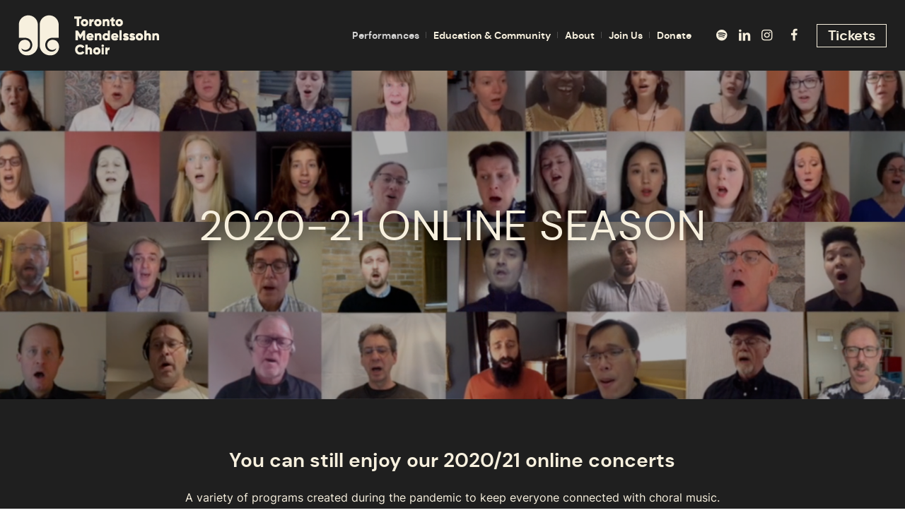

--- FILE ---
content_type: text/html; charset=UTF-8
request_url: https://www.tmchoir.org/2020-21-online-season/
body_size: 27934
content:
<!DOCTYPE html>
<html lang="en-US" class="cmsmasters_html">
<head>
<meta charset="UTF-8" />
<meta name="viewport" content="width=device-width, initial-scale=1, maximum-scale=1" />
<meta name="format-detection" content="telephone=no" />
<link rel="profile" href="http://gmpg.org/xfn/11" />
<link rel="pingback" href="https://www.tmchoir.org/xmlrpc.php" />
<meta name='robots' content='index, follow, max-image-preview:large, max-snippet:-1, max-video-preview:-1' />
<style>img:is([sizes="auto" i], [sizes^="auto," i]) { contain-intrinsic-size: 3000px 1500px }</style>
<!-- This site is optimized with the Yoast SEO plugin v26.7 - https://yoast.com/wordpress/plugins/seo/ -->
<title>2020-21 Online Season - Toronto Mendelssohn Choir</title>
<meta name="description" content="Discover Toronto Mendelssohn Choir&#039;s 2021-22 season of creative online concerts presented during the pandemic. View for free." />
<link rel="canonical" href="https://www.tmchoir.org/2020-21-online-season/" />
<meta property="og:locale" content="en_US" />
<meta property="og:type" content="article" />
<meta property="og:title" content="TMC&#039;s exciting 2021/22 season of concerts under new artistic director Jean-Sébastien Vallée" />
<meta property="og:description" content="Discover Toronto Mendelssohn Choir&#039;s 2021-22 season of creative online concerts presented during the pandemic. View for free." />
<meta property="og:url" content="https://www.tmchoir.org/2020-21-online-season/" />
<meta property="og:site_name" content="Toronto Mendelssohn Choir" />
<meta property="article:modified_time" content="2022-08-03T15:40:14+00:00" />
<meta property="og:image" content="https://www.tmchoir.org/wp-content/uploads/2021/06/media-Jean-SebastienVallee-1.jpg" />
<meta property="og:image:width" content="525" />
<meta property="og:image:height" content="350" />
<meta property="og:image:type" content="image/jpeg" />
<meta name="twitter:card" content="summary_large_image" />
<meta name="twitter:title" content="TMC&#039;s exciting 2021/22 season of concerts under new artistic director Jean-Sébastien Vallée" />
<meta name="twitter:image" content="https://www.tmchoir.org/wp-content/uploads/2021/06/media-Jean-SebastienVallee-1.jpg" />
<meta name="twitter:label1" content="Est. reading time" />
<meta name="twitter:data1" content="4 minutes" />
<script type="application/ld+json" class="yoast-schema-graph">{"@context":"https://schema.org","@graph":[{"@type":"WebPage","@id":"https://www.tmchoir.org/2020-21-online-season/","url":"https://www.tmchoir.org/2020-21-online-season/","name":"2020-21 Online Season - Toronto Mendelssohn Choir","isPartOf":{"@id":"https://www.tmchoir.org/#website"},"datePublished":"2021-09-22T16:40:00+00:00","dateModified":"2022-08-03T15:40:14+00:00","description":"Discover Toronto Mendelssohn Choir's 2021-22 season of creative online concerts presented during the pandemic. View for free.","breadcrumb":{"@id":"https://www.tmchoir.org/2020-21-online-season/#breadcrumb"},"inLanguage":"en-US","potentialAction":[{"@type":"ReadAction","target":["https://www.tmchoir.org/2020-21-online-season/"]}]},{"@type":"BreadcrumbList","@id":"https://www.tmchoir.org/2020-21-online-season/#breadcrumb","itemListElement":[{"@type":"ListItem","position":1,"name":"Home","item":"https://www.tmchoir.org/"},{"@type":"ListItem","position":2,"name":"2020-21 Online Season"}]},{"@type":"WebSite","@id":"https://www.tmchoir.org/#website","url":"https://www.tmchoir.org/","name":"Toronto Mendelssohn Choir","description":"Canada’s Choir for 130 Years","potentialAction":[{"@type":"SearchAction","target":{"@type":"EntryPoint","urlTemplate":"https://www.tmchoir.org/?s={search_term_string}"},"query-input":{"@type":"PropertyValueSpecification","valueRequired":true,"valueName":"search_term_string"}}],"inLanguage":"en-US"}]}</script>
<!-- / Yoast SEO plugin. -->
<link rel="alternate" type="application/rss+xml" title="Toronto Mendelssohn Choir &raquo; Feed" href="https://www.tmchoir.org/feed/" />
<link rel="alternate" type="application/rss+xml" title="Toronto Mendelssohn Choir &raquo; Comments Feed" href="https://www.tmchoir.org/comments/feed/" />
<link rel="alternate" type="text/calendar" title="Toronto Mendelssohn Choir &raquo; iCal Feed" href="https://www.tmchoir.org/events/?ical=1" />
<style id='classic-theme-styles-inline-css' type='text/css'>
/*! This file is auto-generated */
.wp-block-button__link{color:#fff;background-color:#32373c;border-radius:9999px;box-shadow:none;text-decoration:none;padding:calc(.667em + 2px) calc(1.333em + 2px);font-size:1.125em}.wp-block-file__button{background:#32373c;color:#fff;text-decoration:none}
</style>
<style id='global-styles-inline-css' type='text/css'>
:root{--wp--preset--aspect-ratio--square: 1;--wp--preset--aspect-ratio--4-3: 4/3;--wp--preset--aspect-ratio--3-4: 3/4;--wp--preset--aspect-ratio--3-2: 3/2;--wp--preset--aspect-ratio--2-3: 2/3;--wp--preset--aspect-ratio--16-9: 16/9;--wp--preset--aspect-ratio--9-16: 9/16;--wp--preset--color--black: #000000;--wp--preset--color--cyan-bluish-gray: #abb8c3;--wp--preset--color--white: #ffffff;--wp--preset--color--pale-pink: #f78da7;--wp--preset--color--vivid-red: #cf2e2e;--wp--preset--color--luminous-vivid-orange: #ff6900;--wp--preset--color--luminous-vivid-amber: #fcb900;--wp--preset--color--light-green-cyan: #7bdcb5;--wp--preset--color--vivid-green-cyan: #00d084;--wp--preset--color--pale-cyan-blue: #8ed1fc;--wp--preset--color--vivid-cyan-blue: #0693e3;--wp--preset--color--vivid-purple: #9b51e0;--wp--preset--color--color-1: #000000;--wp--preset--color--color-2: #ffffff;--wp--preset--color--color-3: #d43c18;--wp--preset--color--color-4: #5173a6;--wp--preset--color--color-5: #959595;--wp--preset--color--color-6: #c0c0c0;--wp--preset--color--color-7: #f4f4f4;--wp--preset--color--color-8: #e1e1e1;--wp--preset--gradient--vivid-cyan-blue-to-vivid-purple: linear-gradient(135deg,rgba(6,147,227,1) 0%,rgb(155,81,224) 100%);--wp--preset--gradient--light-green-cyan-to-vivid-green-cyan: linear-gradient(135deg,rgb(122,220,180) 0%,rgb(0,208,130) 100%);--wp--preset--gradient--luminous-vivid-amber-to-luminous-vivid-orange: linear-gradient(135deg,rgba(252,185,0,1) 0%,rgba(255,105,0,1) 100%);--wp--preset--gradient--luminous-vivid-orange-to-vivid-red: linear-gradient(135deg,rgba(255,105,0,1) 0%,rgb(207,46,46) 100%);--wp--preset--gradient--very-light-gray-to-cyan-bluish-gray: linear-gradient(135deg,rgb(238,238,238) 0%,rgb(169,184,195) 100%);--wp--preset--gradient--cool-to-warm-spectrum: linear-gradient(135deg,rgb(74,234,220) 0%,rgb(151,120,209) 20%,rgb(207,42,186) 40%,rgb(238,44,130) 60%,rgb(251,105,98) 80%,rgb(254,248,76) 100%);--wp--preset--gradient--blush-light-purple: linear-gradient(135deg,rgb(255,206,236) 0%,rgb(152,150,240) 100%);--wp--preset--gradient--blush-bordeaux: linear-gradient(135deg,rgb(254,205,165) 0%,rgb(254,45,45) 50%,rgb(107,0,62) 100%);--wp--preset--gradient--luminous-dusk: linear-gradient(135deg,rgb(255,203,112) 0%,rgb(199,81,192) 50%,rgb(65,88,208) 100%);--wp--preset--gradient--pale-ocean: linear-gradient(135deg,rgb(255,245,203) 0%,rgb(182,227,212) 50%,rgb(51,167,181) 100%);--wp--preset--gradient--electric-grass: linear-gradient(135deg,rgb(202,248,128) 0%,rgb(113,206,126) 100%);--wp--preset--gradient--midnight: linear-gradient(135deg,rgb(2,3,129) 0%,rgb(40,116,252) 100%);--wp--preset--font-size--small: 13px;--wp--preset--font-size--medium: 20px;--wp--preset--font-size--large: 36px;--wp--preset--font-size--x-large: 42px;--wp--preset--spacing--20: 0.44rem;--wp--preset--spacing--30: 0.67rem;--wp--preset--spacing--40: 1rem;--wp--preset--spacing--50: 1.5rem;--wp--preset--spacing--60: 2.25rem;--wp--preset--spacing--70: 3.38rem;--wp--preset--spacing--80: 5.06rem;--wp--preset--shadow--natural: 6px 6px 9px rgba(0, 0, 0, 0.2);--wp--preset--shadow--deep: 12px 12px 50px rgba(0, 0, 0, 0.4);--wp--preset--shadow--sharp: 6px 6px 0px rgba(0, 0, 0, 0.2);--wp--preset--shadow--outlined: 6px 6px 0px -3px rgba(255, 255, 255, 1), 6px 6px rgba(0, 0, 0, 1);--wp--preset--shadow--crisp: 6px 6px 0px rgba(0, 0, 0, 1);}:where(.is-layout-flex){gap: 0.5em;}:where(.is-layout-grid){gap: 0.5em;}body .is-layout-flex{display: flex;}.is-layout-flex{flex-wrap: wrap;align-items: center;}.is-layout-flex > :is(*, div){margin: 0;}body .is-layout-grid{display: grid;}.is-layout-grid > :is(*, div){margin: 0;}:where(.wp-block-columns.is-layout-flex){gap: 2em;}:where(.wp-block-columns.is-layout-grid){gap: 2em;}:where(.wp-block-post-template.is-layout-flex){gap: 1.25em;}:where(.wp-block-post-template.is-layout-grid){gap: 1.25em;}.has-black-color{color: var(--wp--preset--color--black) !important;}.has-cyan-bluish-gray-color{color: var(--wp--preset--color--cyan-bluish-gray) !important;}.has-white-color{color: var(--wp--preset--color--white) !important;}.has-pale-pink-color{color: var(--wp--preset--color--pale-pink) !important;}.has-vivid-red-color{color: var(--wp--preset--color--vivid-red) !important;}.has-luminous-vivid-orange-color{color: var(--wp--preset--color--luminous-vivid-orange) !important;}.has-luminous-vivid-amber-color{color: var(--wp--preset--color--luminous-vivid-amber) !important;}.has-light-green-cyan-color{color: var(--wp--preset--color--light-green-cyan) !important;}.has-vivid-green-cyan-color{color: var(--wp--preset--color--vivid-green-cyan) !important;}.has-pale-cyan-blue-color{color: var(--wp--preset--color--pale-cyan-blue) !important;}.has-vivid-cyan-blue-color{color: var(--wp--preset--color--vivid-cyan-blue) !important;}.has-vivid-purple-color{color: var(--wp--preset--color--vivid-purple) !important;}.has-black-background-color{background-color: var(--wp--preset--color--black) !important;}.has-cyan-bluish-gray-background-color{background-color: var(--wp--preset--color--cyan-bluish-gray) !important;}.has-white-background-color{background-color: var(--wp--preset--color--white) !important;}.has-pale-pink-background-color{background-color: var(--wp--preset--color--pale-pink) !important;}.has-vivid-red-background-color{background-color: var(--wp--preset--color--vivid-red) !important;}.has-luminous-vivid-orange-background-color{background-color: var(--wp--preset--color--luminous-vivid-orange) !important;}.has-luminous-vivid-amber-background-color{background-color: var(--wp--preset--color--luminous-vivid-amber) !important;}.has-light-green-cyan-background-color{background-color: var(--wp--preset--color--light-green-cyan) !important;}.has-vivid-green-cyan-background-color{background-color: var(--wp--preset--color--vivid-green-cyan) !important;}.has-pale-cyan-blue-background-color{background-color: var(--wp--preset--color--pale-cyan-blue) !important;}.has-vivid-cyan-blue-background-color{background-color: var(--wp--preset--color--vivid-cyan-blue) !important;}.has-vivid-purple-background-color{background-color: var(--wp--preset--color--vivid-purple) !important;}.has-black-border-color{border-color: var(--wp--preset--color--black) !important;}.has-cyan-bluish-gray-border-color{border-color: var(--wp--preset--color--cyan-bluish-gray) !important;}.has-white-border-color{border-color: var(--wp--preset--color--white) !important;}.has-pale-pink-border-color{border-color: var(--wp--preset--color--pale-pink) !important;}.has-vivid-red-border-color{border-color: var(--wp--preset--color--vivid-red) !important;}.has-luminous-vivid-orange-border-color{border-color: var(--wp--preset--color--luminous-vivid-orange) !important;}.has-luminous-vivid-amber-border-color{border-color: var(--wp--preset--color--luminous-vivid-amber) !important;}.has-light-green-cyan-border-color{border-color: var(--wp--preset--color--light-green-cyan) !important;}.has-vivid-green-cyan-border-color{border-color: var(--wp--preset--color--vivid-green-cyan) !important;}.has-pale-cyan-blue-border-color{border-color: var(--wp--preset--color--pale-cyan-blue) !important;}.has-vivid-cyan-blue-border-color{border-color: var(--wp--preset--color--vivid-cyan-blue) !important;}.has-vivid-purple-border-color{border-color: var(--wp--preset--color--vivid-purple) !important;}.has-vivid-cyan-blue-to-vivid-purple-gradient-background{background: var(--wp--preset--gradient--vivid-cyan-blue-to-vivid-purple) !important;}.has-light-green-cyan-to-vivid-green-cyan-gradient-background{background: var(--wp--preset--gradient--light-green-cyan-to-vivid-green-cyan) !important;}.has-luminous-vivid-amber-to-luminous-vivid-orange-gradient-background{background: var(--wp--preset--gradient--luminous-vivid-amber-to-luminous-vivid-orange) !important;}.has-luminous-vivid-orange-to-vivid-red-gradient-background{background: var(--wp--preset--gradient--luminous-vivid-orange-to-vivid-red) !important;}.has-very-light-gray-to-cyan-bluish-gray-gradient-background{background: var(--wp--preset--gradient--very-light-gray-to-cyan-bluish-gray) !important;}.has-cool-to-warm-spectrum-gradient-background{background: var(--wp--preset--gradient--cool-to-warm-spectrum) !important;}.has-blush-light-purple-gradient-background{background: var(--wp--preset--gradient--blush-light-purple) !important;}.has-blush-bordeaux-gradient-background{background: var(--wp--preset--gradient--blush-bordeaux) !important;}.has-luminous-dusk-gradient-background{background: var(--wp--preset--gradient--luminous-dusk) !important;}.has-pale-ocean-gradient-background{background: var(--wp--preset--gradient--pale-ocean) !important;}.has-electric-grass-gradient-background{background: var(--wp--preset--gradient--electric-grass) !important;}.has-midnight-gradient-background{background: var(--wp--preset--gradient--midnight) !important;}.has-small-font-size{font-size: var(--wp--preset--font-size--small) !important;}.has-medium-font-size{font-size: var(--wp--preset--font-size--medium) !important;}.has-large-font-size{font-size: var(--wp--preset--font-size--large) !important;}.has-x-large-font-size{font-size: var(--wp--preset--font-size--x-large) !important;}
:where(.wp-block-post-template.is-layout-flex){gap: 1.25em;}:where(.wp-block-post-template.is-layout-grid){gap: 1.25em;}
:where(.wp-block-columns.is-layout-flex){gap: 2em;}:where(.wp-block-columns.is-layout-grid){gap: 2em;}
:root :where(.wp-block-pullquote){font-size: 1.5em;line-height: 1.6;}
</style>
<link rel='stylesheet' id='contact-form-7-css' href='//www.tmchoir.org/wp-content/cache/wpfc-minified/mk3ortv4/48b3r.css' type='text/css' media='all' />
<link rel='stylesheet' id='parent-style-css' href='//www.tmchoir.org/wp-content/cache/wpfc-minified/q5oxgo89/48b3r.css' type='text/css' media='all' />
<link rel='stylesheet' id='child-style-css' href='//www.tmchoir.org/wp-content/cache/wpfc-minified/q9jngg3c/48b3r.css' type='text/css' media='all' />
<link rel='stylesheet' id='theater-theme-style-css' href='//www.tmchoir.org/wp-content/cache/wpfc-minified/q5oxgo89/48b3r.css' type='text/css' media='screen, print' />
<link rel='stylesheet' id='theater-style-css' href='//www.tmchoir.org/wp-content/cache/wpfc-minified/knx5n6f1/48b3r.css' type='text/css' media='screen, print' />
<style id='theater-style-inline-css' type='text/css'>
@font-face {
font-family: 'Inter';
font-style: normal;
font-weight: normal;
src: url('https://www.tmchoir.org/wp-content/uploads/2020/11/Inter-Bold-slnt0-1.ttf') format('truetype');
}
@font-face {
font-family: 'Inter';
font-style: normal;
font-weight: normal;
src: url('https://www.tmchoir.org/wp-content/uploads/2020/11/Inter-Black-slnt0-1.ttf') format('truetype');
}
@font-face {
font-family: 'Inter';
font-style: normal;
font-weight: normal;
src: url('https://www.tmchoir.org/wp-content/uploads/2020/11/Inter-ExtraBold-slnt0-2.ttf') format('truetype');
}
@font-face {
font-family: 'Inter';
font-style: normal;
font-weight: normal;
src: url('https://www.tmchoir.org/wp-content/uploads/2020/11/Inter-ExtraLight-slnt0-2.ttf') format('truetype');
}
@font-face {
font-family: 'Inter';
font-style: normal;
font-weight: normal;
src: url('https://www.tmchoir.org/wp-content/uploads/2020/11/Inter-Light-slnt0-2.ttf') format('truetype');
}
@font-face {
font-family: 'Inter';
font-style: normal;
font-weight: normal;
src: url('https://www.tmchoir.org/wp-content/uploads/2020/11/Inter-Medium-slnt0-2.ttf') format('truetype');
}
@font-face {
font-family: 'Inter';
font-style: normal;
font-weight: normal;
src: url('https://www.tmchoir.org/wp-content/uploads/2020/11/Inter-Regular-slnt0-2.ttf') format('truetype');
}
@font-face {
font-family: 'Inter';
font-style: normal;
font-weight: normal;
src: url('https://www.tmchoir.org/wp-content/uploads/2020/11/Inter-SemiBold-slnt0-2.ttf') format('truetype');
}
@font-face {
font-family: 'Inter';
font-style: normal;
font-weight: normal;
src: url('https://www.tmchoir.org/wp-content/uploads/2020/11/Inter-Thin-slnt0-1.ttf') format('truetype');
}
@font-face {
font-family: 'Inter';
font-style: normal;
font-weight: normal;
src: url('https://www.tmchoir.org/wp-content/uploads/2020/11/Inter-VariableFont_slntwght-1.ttf') format('truetype');
}
@font-face {
font-family: 'DM Sans';
font-style: normal;
font-weight: normal;
src: url('https://www.tmchoir.org/wp-content/uploads/2022/07/dmsans-regular-webfont.woff2') format('woff2'),
url('https://www.tmchoir.org/wp-content/uploads/2022/07/dmsans-regular-webfont.woff') format('woff'),
url('https://www.tmchoir.org/wp-content/uploads/2022/07/DMSans-Regular.ttf') format('truetype');
}
@font-face {
font-family: 'DM Sans';
font-style: normal;
font-weight: 500;
src: url('https://www.tmchoir.org/wp-content/uploads/2022/07/dmsans-medium-webfont.woff2') format('woff2'),
url('https://www.tmchoir.org/wp-content/uploads/2022/07/dmsans-medium-webfont.woff') format('woff'),
url('https://www.tmchoir.org/wp-content/uploads/2022/07/DMSans-Medium.ttf') format('truetype');
}
@font-face {
font-family: 'DM Sans';
font-style: normal;
font-weight: bold;
src: url('https://www.tmchoir.org/wp-content/uploads/2022/07/dmsans-bold-webfont.woff2') format('woff2'),
url('https://www.tmchoir.org/wp-content/uploads/2022/07/dmsans-bold-webfont.woff') format('woff'),
url('https://www.tmchoir.org/wp-content/uploads/2022/07/DMSans-Bold.ttf') format('truetype');
}
@font-face {
font-family: 'Bebas';
font-style: normal;
font-weight: normal;
src: url('https://www.tmchoir.org/wp-content/uploads/2020/11/BebasNeue-Bold.ttf') format('truetype');
}
@font-face {
font-family: 'Bebas';
font-style: normal;
font-weight: normal;
src: url('https://www.tmchoir.org/wp-content/uploads/2020/11/BebasNeue-Book.ttf') format('truetype');
}
@font-face {
font-family: 'Bebas';
font-style: normal;
font-weight: normal;
src: url('https://www.tmchoir.org/wp-content/uploads/2020/11/BebasNeue-Light.ttf') format('truetype');
}
@font-face {
font-family: 'Bebas';
font-style: normal;
font-weight: normal;
src: url('https://www.tmchoir.org/wp-content/uploads/2020/11/BebasNeue-Regular.ttf') format('truetype');
}
@font-face {
font-family: 'Bebas';
font-style: normal;
font-weight: normal;
src: url('https://www.tmchoir.org/wp-content/uploads/2020/11/BebasNeue-Thin.ttf') format('truetype');
}
.header_mid .header_mid_inner .logo_wrap {
width : 199px;
}
.header_mid_inner .logo img.logo_retina {
width : 199.5px;
}
.headline_outer {
background-image:url(https://www.tmchoir.org/wp-content/uploads/2021/04/tmc_1920x731_choristers.png);
background-repeat:no-repeat;
background-attachment:scroll;
background-size:cover;
}
.headline_color {
background-color:rgba(0,0,0,0.3);
}
.headline_aligner, 
.cmsmasters_breadcrumbs_aligner {
min-height:400px;
}
.header_top {
height : 32px;
}
.header_mid {
height : 100px;
}
.header_bot {
height : 60px;
}
#page.cmsmasters_heading_after_header #middle, 
#page.cmsmasters_heading_under_header #middle .headline .headline_outer {
padding-top : 100px;
}
#page.cmsmasters_heading_after_header.enable_header_top #middle, 
#page.cmsmasters_heading_under_header.enable_header_top #middle .headline .headline_outer {
padding-top : 132px;
}
#page.cmsmasters_heading_after_header.enable_header_bottom #middle, 
#page.cmsmasters_heading_under_header.enable_header_bottom #middle .headline .headline_outer {
padding-top : 160px;
}
#page.cmsmasters_heading_after_header.enable_header_top.enable_header_bottom #middle, 
#page.cmsmasters_heading_under_header.enable_header_top.enable_header_bottom #middle .headline .headline_outer {
padding-top : 192px;
}
@media only screen and (max-width: 1024px) {
.header_top,
.header_mid,
.header_bot {
height : auto;
}
.header_mid .header_mid_inner > div:not(.search_wrap) {
height : 100px;
}
.header_bot .header_bot_inner > div {
height : 60px;
}
.enable_header_centered #header .header_mid .resp_mid_nav_wrap {
height : 60px;
}
#page.cmsmasters_heading_after_header #middle, 
#page.cmsmasters_heading_under_header #middle .headline .headline_outer, 
#page.cmsmasters_heading_after_header.enable_header_top #middle, 
#page.cmsmasters_heading_under_header.enable_header_top #middle .headline .headline_outer, 
#page.cmsmasters_heading_after_header.enable_header_bottom #middle, 
#page.cmsmasters_heading_under_header.enable_header_bottom #middle .headline .headline_outer, 
#page.cmsmasters_heading_after_header.enable_header_top.enable_header_bottom #middle, 
#page.cmsmasters_heading_under_header.enable_header_top.enable_header_bottom #middle .headline .headline_outer {
padding-top : 0 !important;
}
}
@media only screen and (max-width: 768px) {
.enable_header_centered #header .header_mid .resp_mid_nav_wrap,
.header_mid .header_mid_inner > div:not(.search_wrap),
.header_mid .header_mid_inner > div, 
.header_bot .header_bot_inner > div {
height:auto;
}
}
ul {
list-style: square outside;
}
</style>
<link rel='stylesheet' id='theater-adaptive-css' href='//www.tmchoir.org/wp-content/cache/wpfc-minified/lln6nhop/48b3r.css' type='text/css' media='screen, print' />
<link rel='stylesheet' id='theater-retina-css' href='//www.tmchoir.org/wp-content/cache/wpfc-minified/31ywvy56/48b3r.css' type='text/css' media='screen' />
<style id='theater-retina-inline-css' type='text/css'>
#cmsmasters_row_88jo9tf5t9 .cmsmasters_row_outer_parent { 
padding-top: 50px; 
} 
#cmsmasters_row_88jo9tf5t9 .cmsmasters_row_outer_parent { 
padding-bottom: 50px; 
} 
#cmsmasters_row_9o0oraa3wc .cmsmasters_row_outer_parent { 
padding-top: 0px; 
} 
#cmsmasters_row_9o0oraa3wc .cmsmasters_row_outer_parent { 
padding-bottom: 50px; 
} 
#cmsmasters_divider_ggqjutfaj { 
border-bottom-width:1px; 
border-bottom-style:solid; 
margin-top:50px; 
margin-bottom:50px; 
} 
#cmsmasters_row_ahlbgl0ank .cmsmasters_row_outer_parent { 
padding-top: 0px; 
} 
#cmsmasters_row_ahlbgl0ank .cmsmasters_row_outer_parent { 
padding-bottom: 50px; 
} 
</style>
<link rel='stylesheet' id='theater-icons-css' href='//www.tmchoir.org/wp-content/cache/wpfc-minified/lyx8c66m/48b3r.css' type='text/css' media='screen' />
<link rel='stylesheet' id='theater-icons-custom-css' href='//www.tmchoir.org/wp-content/cache/wpfc-minified/fekpzur9/48b3r.css' type='text/css' media='screen' />
<link rel='stylesheet' id='animate-css' href='//www.tmchoir.org/wp-content/cache/wpfc-minified/6jz4ztv3/48b3r.css' type='text/css' media='screen' />
<link rel='stylesheet' id='ilightbox-css' href='//www.tmchoir.org/wp-content/cache/wpfc-minified/k28o1yf4/48b3r.css' type='text/css' media='screen' />
<link rel='stylesheet' id='ilightbox-skin-dark-css' href='//www.tmchoir.org/wp-content/cache/wpfc-minified/9icl239g/48b3r.css' type='text/css' media='screen' />
<link rel='stylesheet' id='theater-fonts-schemes-css' href='//www.tmchoir.org/wp-content/cache/wpfc-minified/11bbu7ww/48b3r.css' type='text/css' media='screen' />
<link rel='stylesheet' id='theater-theme-vars-style-css' href='//www.tmchoir.org/wp-content/themes/theater/theme-vars/theme-style/css/vars-style.css?ver=1.0.0' type='text/css' media='screen, print' />
<link rel='stylesheet' id='theater-gutenberg-frontend-style-css' href='//www.tmchoir.org/wp-content/cache/wpfc-minified/10m8r4sq/48b3r.css' type='text/css' media='screen' />
<link rel='stylesheet' id='theater-events-schedule-style-css' href='//www.tmchoir.org/wp-content/cache/wpfc-minified/95hzfpo4/48b3r.css' type='text/css' media='screen' />
<link rel='stylesheet' id='theater-events-schedule-adaptive-css' href='//www.tmchoir.org/wp-content/cache/wpfc-minified/k0lrkixn/48b3r.css' type='text/css' media='screen' />
<link rel='stylesheet' id='theater-tribe-events-v2-style-css' href='//www.tmchoir.org/wp-content/cache/wpfc-minified/dv8p5zm3/48b3r.css' type='text/css' media='screen' />
<!--n2css--><!--n2js--><script type="text/javascript" src="https://www.tmchoir.org/wp-includes/js/jquery/jquery.min.js?ver=3.7.1" id="jquery-core-js"></script>
<script type="text/javascript" src="https://www.tmchoir.org/wp-includes/js/jquery/jquery-migrate.min.js?ver=3.4.1" id="jquery-migrate-js"></script>
<script type="text/javascript" src="https://www.tmchoir.org/wp-content/themes/theater-TMCchild/assets/app.js?ver=6.8.3" id="yuup-app-js-js"></script>
<script type="text/javascript" src="https://www.tmchoir.org/wp-content/themes/theater/js/debounced-resize.min.js?ver=1.0.0" id="debounced-resize-js"></script>
<script type="text/javascript" src="https://www.tmchoir.org/wp-content/themes/theater/js/modernizr.min.js?ver=1.0.0" id="modernizr-js"></script>
<script type="text/javascript" src="https://www.tmchoir.org/wp-content/themes/theater/js/respond.min.js?ver=1.0.0" id="respond-js"></script>
<script type="text/javascript" src="https://www.tmchoir.org/wp-content/themes/theater/js/jquery.iLightBox.min.js?ver=2.2.0" id="iLightBox-js"></script>
<link rel="https://api.w.org/" href="https://www.tmchoir.org/wp-json/" /><link rel="alternate" title="JSON" type="application/json" href="https://www.tmchoir.org/wp-json/wp/v2/pages/9183" /><link rel="EditURI" type="application/rsd+xml" title="RSD" href="https://www.tmchoir.org/xmlrpc.php?rsd" />
<meta name="generator" content="WordPress 6.8.3" />
<link rel='shortlink' href='https://www.tmchoir.org/?p=9183' />
<link rel="alternate" title="oEmbed (JSON)" type="application/json+oembed" href="https://www.tmchoir.org/wp-json/oembed/1.0/embed?url=https%3A%2F%2Fwww.tmchoir.org%2F2020-21-online-season%2F" />
<link rel="alternate" title="oEmbed (XML)" type="text/xml+oembed" href="https://www.tmchoir.org/wp-json/oembed/1.0/embed?url=https%3A%2F%2Fwww.tmchoir.org%2F2020-21-online-season%2F&#038;format=xml" />
<!-- Google Tag Manager -->
<script>(function(w,d,s,l,i){w[l]=w[l]||[];w[l].push({'gtm.start':
new Date().getTime(),event:'gtm.js'});var f=d.getElementsByTagName(s)[0],
j=d.createElement(s),dl=l!='dataLayer'?'&l='+l:'';j.async=true;j.src=
'https://www.googletagmanager.com/gtm.js?id='+i+dl;f.parentNode.insertBefore(j,f);
})(window,document,'script','dataLayer','GTM-W8D856TZ');</script>
<!-- End Google Tag Manager -->
<!-- Google tag (gtag.js) -->
<script async src="https://www.googletagmanager.com/gtag/js?id=AW-986182521">
</script>
<script>
  window.dataLayer = window.dataLayer || [];
  function gtag(){dataLayer.push(arguments);}
  gtag('js', new Date());
  gtag('config', 'AW-986182521');
</script>
<meta name="google-site-verification" content="EHbcLGdwjdNgvGZKytsrsNL2Vs5LpM1cz6pLH84aW9A" />
<meta name="tec-api-version" content="v1"><meta name="tec-api-origin" content="https://www.tmchoir.org"><link rel="alternate" href="https://www.tmchoir.org/wp-json/tribe/events/v1/" /><script async src="https://www.googletagmanager.com/gtag/js?id=G-2Z2X4NYJ2X"></script>
<script>
window.dataLayer = window.dataLayer || [];
function gtag(){dataLayer.push(arguments);}
gtag('js', new Date());
gtag('config', 'G-2Z2X4NYJ2X');
</script>		<style type="text/css" id="wp-custom-css">
/*Homepage Hero - Deacon*/
div#n2-ss-2 .n2-ss-button-container a:hover {background-color:#d15944; color:#fff;
-moz-transition: all .2s ease-in;
-o-transition: all .2s ease-in;
-webkit-transition: all .2s ease-in;
transition: all .2s ease-in;
}
div#n2-ss-2 .n2-ss-button-container a {background-color:#1f1f1f; color:#fff;
-moz-transition: all .2s ease-in;
-o-transition: all .2s ease-in;
-webkit-transition: all .2s ease-in;
transition: all .2s ease-in;
}
/* Footer Redesigned Layout - Anthony */
.bottom_inner{
display: flex;
}
.bottom_inner p.has-color-2-color.has-text-color.has-background.has-link-color{
color: #FFF !important;
padding: 0 !important;
margin-bottom: 10px;
}
.bottom_inner p.has-color-2-color.has-text-color.has-background.has-link-color a{
color: #FFF;
font-weight: bold;
}
.bottom_inner p.has-color-2-color.has-text-color.has-background.has-link-color a:hover{
color: #e8ad46;
}
.bottom_inner .wp-block-group{
width: 25%;
padding-right:25px;
}
.footer_bottom_inner_mobile{
display: none;
}
@media(max-width: 768px){
.bottom_inner{
display: none !important;
}
.footer_bottom_inner_mobile{
display: flex;
flex-direction: column;
padding: 0;
margin-top: 25px
}
.footer_bottom_inner_mobile_menus{
display: flex;
flex-direction: row;
background-color: #FFF;
}
.footer_bottom_inner_mobile h3{
text-align: center;
font-size: 24px !important;
color: #fff !important;
margin-bottom: 5px;
font-weight: 700;
font-family: Inter, Roboto, Sans-serif !important;
}
.footer_bottom_inner_mobile p.has-color-2-color.has-text-color.has-background.has-link-color{
color: #FFF !important;
padding: 0 !important;
margin-bottom: 10px;
text-align: center;
}
.footer_bottom_inner_mobile_menus p.has-color-2-color.has-text-color.has-background.has-link-color{
color: #FFF !important;
padding: 0 !important;
margin-bottom: 10px;
background-color: #FFF !important;
text-align: center;
}
.footer_bottom_inner_mobile p.has-color-2-color.has-text-color.has-background.has-link-color a{
color: #1f1f1f;
font-weight: bold;
text-decoration: underline;
}
.footer_bottom_inner_mobile p.has-color-2-color.has-text-color.has-background.has-link-color a:hover{
color: #e8ad46;
}
.footer_bottom_inner_mobile .wp-block-buttons{
justify-content: center;
}
.footer_bottom_inner_mobile .wp-block-group{
width: 100%;
margin-top: 15px;
margin-bottom: 15px;
}
.cmsmasters_footer_default .footer_inner{
padding-left: 0;
padding-right: 0;
}
}
/*General fonts*/
.homepage-banner-text h4 {
serif!important;
font-size: 68px;
font-weight: 300;
color: #F7F0DE;
letter-spacing: 0.8px;
line-height: 74px;
text-decoration: uppercase;
}
h1 {
font-size: 32px;
letter-spacing:-0.48px;
line-height: 39px;
color:#1F1F1F;
}
h2 {
font-size: 28px;
letter-spacing: 0px;
line-height: 34px;
color:#1F1F1F;
}
h3 {
font-size: 20px;
letter-spacing: -0.1px;
line-height: 32px;
color:#1F1F1F;
font-weight:bold;
}
h4 {
font-weight:700;
letter-spacing: -0.48px;
text-transform: uppercase;
color:#1F1F1F;
}
h5 {
letter-spacing:  1.28px;
color:#1F1F1F;
} 
h6 {
letter-spacing: 1px;
color:#1F1F1F;
} 
p {
font-family: Inter, Roboto, 
Sans-serif !important;
letter-spacing: 0px;
line-height:27px;
font-size:16px;
}
a {
font-size: inherit;
font-weight: 400;
color: #d15944;
}
a:hover {
color: #bc442e;
}
.txt-peach{
color:#CE7D5F;
}
h3 a {
font-family:'DM Sans', Georgia, Times, 'Century Schoolbook L', serif!important;
font-size: 22px;
line-height: 26px;
font-weight: 500;
letter-spacing: -0.33px;
color:#1F1F1F;
} 
@media only screen and (max-width: 600px) {
#page .headline_outer .headline_inner .headline_text .entry-title {
font-size: 30px;
line-height: 46px;
}
}
.cmsmasters_slider_project .cmsmasters_slider_project_more_info_wrap .cmsmasters_slider_project_short_info{
color:#1F1F1F;
font-weight:bold;
}
.cmsmasters_slider_project .cmsmasters_slider_project_inner{
background-color:#f4f5f5;
}
.hp-news h3 a, .hp-news p{
color:#1F1F1F;
font-weight:bold;
}
.hp-news p>a{
text-transform:uppercase;
color:#CE7D5F;
font-weight:500;
font-size:16px;
letter-spacing:1px;
}
.hp-year{
padding: 100px 0 0 50px;
max-width:130px;
}
.hero-message{
padding-top:50px
}
.cmsmasters_text,
#homepage img{max-width:100%;}
#middle .entry-title,
.post-type-archive-tribe_events .middle_inner h1{
text-transform:uppercase;
font-weight:300;
letter-spacing:0.6px;
line-height:62px;
color:#F7F0DE!important;
backdrop-filter:unset!important;
font-size:60px;
background:unset!important;
}
#middle article .entry-title{
color:#1f1f1f!important;
text-transform:capitalize;
}
.wp-caption.alignright figcaption{
text-align:right;
}
.wp-caption.alignleft figcaption{
text-align:left;
}
.wp-caption .wp-caption-text{
padding: 5px 0 0 0;
}
.simple-pad{
padding:2.5% 0;
}
.pad-top{padding-top:5%}
.pad-bot{padding-bottom:5%}
@media(max-width:1024px){
.one_first, .one_half, .one_third, .two_third, .one_fourth, .three_fourth, .one_fifth, .one_sixth {
margin: 0;
}
}
#home img{max-width:100%;}
@media(max-width:600px){
.homepage-banner-text h4{
font-size:50px;
line-height:50px
}
}
/* CMS Master Font */
.cmsmasters_post_content a {
color: #d6b884;
}
/*Quote fonts*/
.review-card h5  {
letter-spacing: 0px;
line-height: 24px;
color: #000;
}
.bg-top-section{
background-color:#1f1f1f;
}
.post-type-archive-tribe_events .headline_outer.cmsmasters_headline_disabled{
display:none;
}
/*Subscription Banner*/
/*Bequests and Planned Gifts Font*/
.legacy-quote {
font-family: Inter, Roboto, 
Sans-serif !important;
letter-spacing: 0.1px;
font-size: 15px;
font-weight: 400;
line-height: 24px;
text-transform: none;
color: #444444;
}
.cmsmasters_quote_title {
font-size: 16px;
letter-spacing: 1.6px;
font-weight: 500;
} 
/*Module Spacing*/
.py-50 {
padding-left: 80px;
padding-right: 80px;
}
@media (max-width:958px){
.py-50 {
padding-left: 20px;
padding-right: 20px;
}
}
.py-50-top {
padding-top:50px;
}
.py-30-middle {
padding-top:30px;
}
.py-60-bottom {
padding-bottom:60px;
}
.ticketbox {
border:0px;
border-style:solid;
border-color:#222!important;
}
/* on demand snipe*/
.on-demand {
font-weight: 500;
letter-spacing:0.6px;
color: #fff;
font-size: 12px;
line-height: 18px;
position: absolute;
right: 20px;
z-index: 9;
padding: 3px 5px;
background: #d15944;
}
/*Events Font*/
.cmsmasters_slider_project .cmsmasters_slider_project_more_info_wrap{
margin-top:0;
}
.cmsmasters_slider_project .cmsmasters_slider_project_inner_titles{
margin-top:15px;
}
.cmsmasters_slider_project .cmsmasters_slider_project_inner_titles h3{
margin-bottom:5px;
}
.cmsmasters_slider_project .cmsmasters_slider_project_inner_titles p{
padding-bottom:5px;
}
.tribe-event-date-start {
letter-spacing: 0px;
}
.tribe-events-venue-details {
letter-spacing: 0px;
}
.tribe-events-event-cost {
letter-spacing: 0px;
}
.tribe-events-list-event-title {
padding-bottom:10px !important;
}
.tribe-events-read-more {
font-size:16px;
letter-spacing:0.6px;
color: #fff;
}
.cmsmasters_event_big_month {
font-size: 20px !important;
line-height: 34px !important;
}
.cmsmasters_event_big_week {
font-size: 16px !important;
line-height: 30px;
letter-spacing: 1.2px;
}
.cmsmasters_event_big_day {
font-size: 80px;
}
.tribe-events-date {
font-size: 16px;
font-weight: 500;
letter-spacing: 0.8px;
text-decoration: uppercase;
}
.tribe-events-back {
font-size: 16px !important;
font-weight: 500;
letter-spacing: 0.8px;
text-decoration: uppercase;
padding-bottom:5px;
}
.tribe-events-ical  {
font-size: 16px !important;
font-weight: 500;
letter-spacing: 0.8px;
text-decoration: uppercase;
padding-top:5px;
}
.tribe-events-cal-links {
font-size: 16px !important;
font-weight: 500;
letter-spacing: 0.8px;
text-decoration: uppercase;
}
.tribe-events-list .tribe-events-event-image img {
}
/*Events page spacing*/
.cmsmasters_single_event_img {
padding-bottom:0px;
margin-bottom:-80px;
}
/*Events prev + next*/
.cmsmasters_single_tribe_nav a.cmsmasters_prev_post, .cmsmasters_single_tribe_nav a.cmsmasters_next_post
{
padding: 0px 10px !important;
font-size:14px;
letter-spacing:0.8px;
color:#777 !important;
border:none;
}
.cmsmasters_single_tribe_nav a:hover.cmsmasters_prev_post, .cmsmasters_single_tribe_nav a:hover.cmsmasters_next_post 
{
color:#000 !important;
}
.cmsmasters_single_tribe_nav a.cmsmasters_next_post:after
{
font-size: 16px;
}
.cmsmasters_single_tribe_nav a.cmsmasters_prev_post:before{
font-size: 16px;
}
.cmsmasters_img_rollover_wrap img{
object-fit:cover;
width:100%;
object-position:top center;
}
/*Navigation*/
.nav_title {
letter-spacing:0px;
} 
#header .cmsmasters-icon-twitter,
#header .cmsmasters-icon-youtube-play{display:none;}
/* Layout */
#middle {
padding-top: 65px !important;
}
/*buttons*/
.coral-btn,
.gold-btn,
.tmc-history, 
.choral-news, 
.program-notes, 
.media-release,
.media,
.category-tmchistory .tmc-history, 
.category-choral-news .choral-news, 
.category-program-notes .program-notes, 
.category-media-releases .media-release,
.category-media-reviews .media,
.black-btn {
font-size: 20px;
letter-spacing: -0.3px;
padding: 10px 20px;
text-align: center;
color: #F7F0DE !important;
font-weight: bold;
background-color:#1F1F1F;
line-height:23px;
}
.coral-btn:hover,
.gold-btn:hover,
.tmc-history, 
.choral-news:hover, 
.program-notes:hover, 
.media-release:hover,
.media:hover,
.category-tmchistory .tmc-history:hover, 
.category-choral-news .choral-news:hover, 
.category-program-notes .program-notes:hover, 
.category-media-releases .media-release:hover,
.category-media-reviews .media:hover,
.black-btn:hover {
background-color:#D59077;
}
.tmc-history, 
.choral-news, 
.program-notes, 
.media-release,
.media{
background-color:white;
color:#1f1f1f!important;
}
.white-btn {
font-size: 20px;
letter-spacing: -0.3px;
padding: 10px 20px;
text-align: center;
color: #F7F0DE !important;
font-weight: bold;
margin:0!important;
line-height:23px;
}
.white-btn:hover {
background-color:#CE7D5F!important;
color: #fff !important;
border: 1px solid #CE7D5F !important;
}
.navy-btn {
font-size: 20px;
letter-spacing: -0.3px;
font-weight: bold;
padding: 5px 15px;	
background-color: #304A58;
width: fit-content;
text-align: center;
color:#fff !important;
}
.ticket-btn {
font-size: 20px;
letter-spacing: -0.3px;
font-weight: bold;
border: 1px solid #f7f0De;
padding: 5px 15px;
margin-left: 15px;
color:#f7f0De !important;
}
.donate-footer h2,
.subscribe h2{
margin-bottom:40px;
max-width:700px
}
.donate-footer .row{
display:flex;
flex-direction:column;
margin-left:auto;
}
.cmsmasters_slider_post_read_more.button {
font-size:20px;
line-height: 46px;
font-weight: 500;
letter-spacing: -0.3px;
color: #F7F0DE;
text-transform:capitalize;
}
.cmsmasters_button:hover, .button:hover, input[type=submit]:hover, input[type=button]:hover, button:hover,
.cmsmasters_slider_post_read_more.button:hover {background-color:#CE7D5F;
}
.cmsmasters_button, .button, input[type=submit], input[type=button], button { 
text-transform: capitalize;
}
.header_mid .social_wrap a {
font-size: 18px !important;
width: 26px !important;
}
.donate-footer-btn {
font-size: 14px;
font-weight: 500;
letter-spacing: 0.8px;
border: 1px solid #fff;
padding: 10px 20px;
width: fit-content;
text-align: center;
width: 340px;
}
.donate-footer-btn:hover, .white-btn:hover {
color: #84adc6;
background-color: #fff;
border: 1px solid #84adc6;
}
/* homepage attributes */
.whats-on-at-tmc-module {
padding-top:100px;	
padding-bottom:20px;
}
.tmc-news-row2-homepage {
padding-bottom:80px;	
}
.testimonial-homepage {
padding-top:80px;	
padding-bottom:80px;
}
.cards {
padding-top:20px;
padding-bottom:18px;
}
.module-title {
padding-bottom:30px;
}
/*hidden items*/
.call-out-boxes {
visibility: hidden;
display: none;
}
/*subscription bar*/
.subscribe {
padding-top:40px;
padding-bottom:40px;
}
/*NEEDS REVIEWING*/
/*Footer Font*/
.donate-footer h2, .signup .banner-text {
text-align:right;
line-height: 34px;
color: #F7F0DE;
} 
.donate-footer .donate-2{
margin-left:auto;
}
.footer_logo_wrap a img{display:none!important;}
.footer_logo_wrap a:after{
content:"Toronto Mendelssohn Choir";
color:#F7F0DE;
font-family: 'DM Sans', Arial, Helvetica, 'Nimbus Sans L', sans-serif;
font-weight:bold;
font-size:18px;
}
html .cmsmasters_color_scheme_footer .footer_inner .cmsmasters_social_icon{
color:#F7F0DE;
}
.cmsmasters_footer_default .footer_copyright a{
padding-right:15px
}
#footer .social_wrap_inner ul{
display:flex;
justify-content:center;
flex-direction:row-reverse;
}
#footer .social_wrap_inner li{
padding:0 10px;
}
/*Homepage slider Font Title*/
.cmsmasters_slider_project_title>a{
font-family: bebas neue pro;
font-size: 28px;
font-style: normal;
font-weight: 400;
letter-spacing: 1px;
line-height: 20px;
} 
/*Artistic Director Search*/
.cmsmasters_toggle_wrap .cmsmasters_toggle_title a  {
font-size: 16px;
font-weight: 500;
letter-spacing: 0.8px;
line-height: 24px;
}
.cmsmasters_toggle_wrap .cmsmasters_toggle_title a:hover  {
color: #fff;
}
#cmsmasters_row_w30cmj4i4q {
padding-bottom:15px !important;
padding-top:20px !important;
}
#cmsmasters_row_w30cmj4i4q .cmsmasters_column_inner {
max-width: 1140px;
display: flex;
justify-content: space-between;
margin: auto;
align-items: center;
}
/*NEEDS REVIEWING END*/
/*Artist Module*/
.actors-full h4 {
margin-bottom: 5px;
padding-top: 20px;
font-size:18px;
font-style: normal;
letter-spacing: -.27px;
color: #000;
text-transform:capitalize;
}
.blockquote {
font-size:18px;
letter-spacing: 1px;
}
/*History Timeline*/
.wp-embed-footer {
visibility: hidden !important;
display: none !important;
}
.post_nav {
visibility: hidden !important;
display: none !important;
}
.py-5 {
visibility: hidden !important;
display: none !important;
}
{
visibility: hidden !important;
display: none !important;
}
.donate-banner {
visibility: hidden !important;
display: none !important;
}
.ticket-box {
visibility: hidden !important;
display: none !important;
}
.media-title {
font-family: DM Serif Display, 
'Playfair Display' serif !important;
font-size:18px !important;
font-style: normal;
letter-spacing: 1px;
color: #000;
}
.py-150 {
padding-top: 100px;
}
.single-tribe_events #middle {
padding-top:80px !important;
}
.hidden-item {
visibility: hidden !important;
display: none !important;
}
.cmsmasters_table_cell_alignleft {	
font-size:13px !important;
font-style: normal;
letter-spacing: 0.6px;
line-height: 14px;
color: #d15944;
}
.cmsmasters_table tr td.cmsmasters_table_cell_alignleft {
background-color: #f0efec;
}
.middle_content #tribe-events-content.tribe-events-single{
padding:0;
}
.cmsmasters_single_event_meta,
.cmsmasters_single_event{
margin:0;
}
.featured-artists-s,
.tribe-events-single-section.tribe-events-event-meta{
display:flex;
flex-direction:column;
}
.actors-wrap{
display:flex;
flex-wrap:wrap;
}
.actors-wrap>div{
width:200px;
}
.cmsmasters_single_event_meta.cmsmasters_event_meta_info_col_2 .tribe-events-meta-group{
width:100%;
margin:0;
}
.event-meta .sidebar-content{display:none;}
.actors-wrap div{
padding-left:25px;
}
.cmsmasters_event_big_day{
color: #dedede;
font-family: 'DM Serif Display',Georgia,Times,'Century Schoolbook L',serif;
}
.events-list.events-category .cmsmasters_event_big_date_ovh div{
font-family: 'DM Serif Display', Georgia, Times, 'Century Schoolbook L', serif;
font-size: 20px !important;
line-height: 34px !important;
}
.tribe-events-venue-details{
font-size: 15px;
line-height: 16px;
}
.tribe-address,
.tribe-address span,
.cmsmasters_event_big_date_ovh,
span.cmsmasters_event_meta_info_item_descr.location.tribe-events-address,
span.cmsmasters_event_meta_info_item_descr.location.tribe-events-address a,
span.cmsmasters_event_meta_info_item_descr.author,
span.cmsmasters_event_meta_info_item_descr.tribe-events-event-categories a,
span.cmsmasters_event_meta_info_item_descr.tribe-events-event-cost,
.cmsmasters_single_event .cmsmasters_single_event_header_right a{
color:#000;
font-size: 15px;
line-height: 16px;
}
.meta-div a{color:#CE7D5F;}
.featured-artists-s p{
padding-bottom: 3px;
}
.featured-artists-s img{
max-width:190px;
}
.meta-div h5{
font-weight: 900;
font-size: 16px !important;
letter-spacing: 3px;
padding-bottom: 5px !important;
margin-bottom: 10px !important;
border-bottom: 1px dashed #c3c3c3;
}
.tribe-events-single-section-title,
.featured-artists-s h5{
margin-top:30px!important;
}
.actors-wrap div:nth-child(1) {
padding-left: 0;
}
@media(min-width:769px){
.tribe-events-single-event-description.cmsmasters_single_event_content.description{
float:left;
width:75%;
padding-right:5%;
}
.actors-full{
width:75%;
float:left;
}
}
@media(max-width:768px){
.meta-div{
width:100%;
margin:auto;
}
.actors-wrap img{
width:100%;
}
}
/*new template*/
.tribe-events-single .tribe-events-back,
#tribe-events-footer{display:none;}
.tribe-events-schedule.tribe-clearfix{
order:0;
width:100%
}
.tribe_events{
order:5;
position:initial;
}
.tribe-events-notices{
order:3;
width:100%;
padding: 15px 20px;
margin: 30px 0;
border-left:2px solid #000!important;
background-color: #f7f7f7;
}
.cmsmasters_tribe_events_views_v2 .tribe-events-single .tribe-events-single-event-title{
font-size: 32px;
line-height: 23px;
letter-spacing:-0.48px;
order:0;
font-family: 'DM Sans', Georgia, Times, 'Century Schoolbook L', serif!important;
}
.cmsmasters_tribe_events_views_v2 .tribe-events-single .tribe-events-schedule *{
font-family: 'DM Sans', Georgia, Times, 'Century Schoolbook L', serif!important;
text-transform:capitalize;
}
.cmsmasters_tribe_events_views_v2 .tribe-events-single *,
.tribe-events-meta-group.tribe-events-meta-group-venue dd,
.tribe-events-meta-group.tribe-events-meta-group-venue a,
.tribe-events-meta-group.tribe-events-meta-group-venue span,
.cmsmasters_tribe_events_views_v2 .tribe-events-single .tribe-events-event-categories a,
.cmsmasters_tribe_events_views_v2 .tribe-events-single .tribe-events-event-cost,
.cmsmasters_tribe_events_views_v2 .tribe-events-single .tribe-events-abbr,
.tribe-events-schedule.tribe-clearfix span,
.cmsmasters_tribe_events_views_v2 .tribe-events *, .cmsmasters_tribe_events_views_v2 .tribe-events-pro *, .tribe-events-calendar-month__calendar-event-tooltip *{
font-family: 'DM Sans', Georgia, Times, 'Century Schoolbook L', serif!important;
}
.tribe-common .tribe-common-c-btn-border{
border-radius:0;
}
.cmsmasters_tribe_events_views_v2 .tribe-events-single .tribe-events-single-event-description p *,
.cmsmasters_tribe_events_views_v2 .tribe-events-single .tribe-events-single-event-description p{
font-family: Inter, Roboto, Sans-serif !important;
}
.cmsmasters_tribe_events_views_v2 .tribe-events-single .tribe-events-single-event-description p{
font-family: Inter, Roboto, Sans-serif !important;
font-size:16px;
font-weight:400;
}
.tribe-events-notices{
border:unset;
}
.tribe-events-meta-group.tribe-events-meta-group-venue{
display:flex;
flex-direction:column;
}
.tribe-events-meta-group.tribe-events-meta-group-venue a{
display:block;
}
#tribe-events-content{
display:flex;
flex-wrap:wrap;
position:relative;
}
.single-tribe_events .tribe-events .tribe-events-c-subscribe-dropdown__container{
float:right;
}
.tribe-common button,
.tribe-common .tribe-common-c-svgicon,
.single-tribe_events .tribe-events-c-subscribe-dropdown .tribe-events-c-subscribe-dropdown__button-icon, .tribe-events .tribe-events-c-subscribe-dropdown .tribe-events-c-subscribe-dropdown__button-icon{
color:black;
}
.tribe-events-single-event-description .cmsmasters_row_inner,
.tribe-events-single-event-description .cmsmasters_row .cmsmasters_row_outer_parent{
padding:0!important;
}
.tribe-events-meta-group.tribe-events-meta-group-details dl{
display:flex;
flex-wrap:wrap;
}
.tribe-events-meta-group.tribe-events-meta-group-details dt{
display:none;
}
.tribe-events-meta-group.tribe-events-meta-group-details dd{
width:100%;
text-align:right;
border-bottom:solid 1px #dedede;
}
.tribe-events-meta-group.tribe-events-meta-group-details dd abbr{
text-transform:capitalize;
}
.tribe-events-meta-group.tribe-events-meta-group-details .dtstart{text-align:right;}
.tribe-event-date-end,
.tribe-event-time,
.tribe-event-date-start,
.dtend,
.dtstart,
.tribe-events-meta-group.tribe-events-meta-group-details .tribe-events-start-time.dtstart{text-transform:uppercase!important}
.tribe-events-meta-group.tribe-events-meta-group-venue .tribe-venue,
.tribe-events-meta-group.tribe-events-meta-group-venue .tribe-venue-location{
text-align:right;
margin-top:5px;
border-bottom:solid 1px #dedede;
}
.tribe-events-meta-group.tribe-events-meta-group-venue .tribe-venue:before{
content:"Venue Name: ";
float:left;
text-align:left;
padding-right:10%;
font-size:16px;
}
.meta-div *{	font-weight:500;}
.tribe-events-event-meta~div:not(.tribe-events-event-meta,.event-tickets){
border:unset;
}
.tribe-events-meta-group .tribe-events-single-section-title{
text-transform:capitalize;
font-size:22px;
letter-spacing:-0.33px;
}
.tribe-events-address{max-width:150px}
.tribe-events-meta-group.tribe-events-meta-group-venue .tribe-venue-location:before{
content:"Address: ";
width:50%;
text-align:left;
float:left;
padding-right:10%;
font-size:16px;
}
.tribe_events.type-tribe_events{
position:initial;
overflow: visible;
display:block;
}
.tribe-events-content a{
border:unset;
}
.meta-div{
display:flex;
flex-direction:column-reverse;
}
/*Events Sidebar Details*/
.cmsmasters_tribe_events_views_v2 .tribe-events-single .tribe-events-event-meta.primary > div{
padding-bottom:0;
}
.sidebar-content.featured-artists-s hr{margin:10px 0}
.tribe-venue-url a,
.sidebar-content p,
a.tribe-events-gmap,
.tribe-address, .tribe-address span, .cmsmasters_event_big_date_ovh, span.cmsmasters_event_meta_info_item_descr.location.tribe-events-address, span.cmsmasters_event_meta_info_item_descr.location.tribe-events-address a, span.cmsmasters_event_meta_info_item_descr.author, span.cmsmasters_event_meta_info_item_descr.tribe-events-event-categories a, span.cmsmasters_event_meta_info_item_descr.tribe-events-event-cost, .cmsmasters_single_event .cmsmasters_single_event_header_right a,
.tribe-events-meta-group.tribe-events-meta-group-venue .tribe-venue-location:before,
.tribe-events-meta-group.tribe-events-meta-group-venue .tribe-venue:before,
.tribe-events-event-categories a,
.tribe-events-meta-group.tribe-events-meta-group-venue .tribe-venue, 
.tribe-events-abbr,
.cmsmasters_event_meta_info_item_descr,
.tribe-events-event-cost {
font-size: 16px !important;
letter-spacing:-0.24px;
line-height:28px !important;
}
.tribe-events-event-categories a{color:#1f1f1f}
.cmsmasters_tribe_events_views_v2 .tribe-events-single .tribe-events-event-meta.primary > div,
.cmsmasters_tribe_events_views_v2 .tribe-events-single .tribe-events-event-meta.primary{
width:100%;
}
.tribe-events-single-event-description.tribe-events-content{
float:left;
}
.tribe-events-single-event-description.tribe-events-content .cmsmasters_row_inner{
width:100%;
}
.tribe-events-event-meta:before,
.event-meta{display:none;} 
.single.single-tribe_events .subscribe{width:100vw!important;}
.cmsmasters-icon-instagram:before{
content:'\f16d';
font-family: "fontello-custom";
}
@media(min-width:769px){
.meta-div{
margin-top:-60px;
width:25%!important;
}
.actors-full,
.tribe-events-single-event-description.tribe-events-content{
width:75%!important;
padding-right:5%;
}
.single-tribe_events .tribe-events.tribe-common{
position:absolute;
right:10px;
top:10px;
}
.tribe-events-back{
order:2;
margin-left:auto;
position:absolute;
right:10px;
top:10px;
}
}
@media(max-width:400px){
.header_mid .logo_wrap .logo img{
width:100%;
}
}
@media(max-width:600px){
.subscribe,
.donate-footer{
padding:5%;
}
}
@media only screen and (max-width: 1200px){
.menu-logo {
display: flex!important;
}}
.sidebar_layout_14141414 aside{
width:100%;
text-align:center;
}
.footer-logos{
display: flex;
flex-wrap: wrap;
justify-content:center;
align-items:center;
}
.footer-logos a{
margin: 10px 100px;
}
.single-profile  .headline{display:none;}
.single-post #middle .type-post .cmsmasters_post_header .cmsmasters_post_title.entry-title{
padding:2% 0;
color:#1f1f1f!important;
font-size: 32px;
line-height: 23px;
letter-spacing: -0.48px;
font-weight:bold;
}
.single-profile #middle .profile .cmsmasters_profile_header .cmsmasters_profile_title.entry-title{
padding:5% 0;
color:#1f1f1f!important;
font-size: 32px;
line-height: 23px;
letter-spacing: -0.48px;
font-weight:bold;
}
.media-excerpt,
.hp-news p,
.review-wrap p{
font-size:14px;
font-weight:500;
}
.page-id-2 .donate-footer{
display:none;
}
form input, form label, form select, form option{
font-family:'DM Sans', Georgia, Times, 'Century Schoolbook L', serif!important;
}
/*Season page*/
.cmsmasters_column_inner .cmsmasters_text h4 {text-transform:none;
}
.headline_inner .headline_text .entry-title {text-shadow: 0px 0px 25px #000000;}
/*Mobile banners*/
@media only screen and (max-width: 540px){
#page #middle .headline_outer .headline_inner {
padding-top: 200px !important;
}
}
/*desktop banners center the type*/
#page #middle .headline_outer .headline_inner .headline_text .entry-title {
padding-bottom: 2.5em !important;
padding-top: 1em !important;
}
@media only screen and (max-width: 540px){
#page #middle .headline_outer .headline_inner .headline_text .entry-title {
padding-bottom: 5em !important;
padding-top: 0em !important;
}
}
/*media post headline*/
.single-post #middle .type-post .cmsmasters_post_header .cmsmasters_post_title.entry-title {
line-height: 36px;
}
.postid-11409 #middle article .entry-title {
text-transform: unset;
}
.lavender-btn:hover {
background-color:#D59077;
}
.lavender-btn {
font-size: 20px;
letter-spacing: -0.3px;
padding: 10px 20px;
text-align: center;
color: #F7F0DE !important;
font-weight: bold;
background-color: #1f1f1f;
line-height: 23px;
}
.right-side {
width:24%;
}
/*** STAFF & BOARD OF DIRECTORS PAGE ***/
.staff-and-bod {
padding: 1em 0;
}
/* Updated Events Template - Multiple Performances - Anthony */
.performances-full {
padding: 0;
display: flex;
flex-direction: column;
align-items: flex-start;
width: 70% !important;
padding-right: 5%;
}
.single-performance{
display: flex;
flex-direction: column;
margin-bottom: 20px;
}
.single-performance span{
font-size: 16px;
color: #000;
/* 	margin-bottom: 5px; */
padding-bottom: 10px;
padding-top: 10px;
border-bottom: 1px solid #dedede;
}
.performances-full h2{
margin-bottom: 10px;
}
.single-performance h3{
margin-bottom: 0px;
}
.single-performance .black-btn{
font-size: 16px !important;
}
@media (min-width: 769px) {
.performances-full {
width: 75%;
float: left;
}
}
</style>
<!-- Begin Constant Contact Active Forms -->
<script> var _ctct_m = "940613e15f14ce329d4d12ad3d06192f"; </script>
<script id="signupScript" src="//static.ctctcdn.com/js/signup-form-widget/current/signup-form-widget.min.js" async defer></script>
<!-- End Constant Contact Active Forms -->
</head>
<body class="wp-singular page-template-default page page-id-9183 wp-theme-theater wp-child-theme-theater-TMCchild tribe-no-js">
<!-- Google Tag Manager (noscript) -->
<noscript><iframe src="https://www.googletagmanager.com/ns.html?id=GTM-W8D856TZ"
height="0" width="0" style="display:none;visibility:hidden"></iframe></noscript>
<!-- End Google Tag Manager (noscript) -->
<!-- Start Page -->
<div id="page" class="csstransition chrome_only cmsmasters_liquid fixed_header cmsmasters_heading_under_header cmsmasters_tribe_events_views_v2 cmsmasters_tribe_events_style_mode_tribe hfeed site">
<!-- Start Mobile Navigation -->
<nav class="mobile-nav">
<div class="flex-header header-buttons">
<div class="social_wrap">
<div class="social_wrap_inner">
<ul>
<li>
<a href="https://open.spotify.com/artist/5XeUJAVEm6UfS2NXBFYP3c" class="cmsmasters_social_icon cmsmasters_social_icon_1 cmsmasters-icon-spotify" title="Spotify" target="_blank"></a>
</li>
<li>
<a href="https://ca.linkedin.com/company/toronto-mendelssohn-choir" class="cmsmasters_social_icon cmsmasters_social_icon_2 cmsmasters-icon-linkedin-1" title="LinkedIn"></a>
</li>
<li>
<a href="https://www.instagram.com/tmchoir" class="cmsmasters_social_icon cmsmasters_social_icon_3 cmsmasters-icon-instagram" title="Instagram" target="_blank"></a>
</li>
<li>
<a href="https://www.youtube.com/@tmchoir" class="cmsmasters_social_icon cmsmasters_social_icon_4 cmsmasters-icon-youtube-play" title="YouTube" target="_blank"></a>
</li>
<li>
<a href="https://www.facebook.com/@tmchoir" class="cmsmasters_social_icon cmsmasters_social_icon_5 cmsmasters-icon-facebook" title="Facebook" target="_blank"></a>
</li>
</ul>
</div>
</div>				<div class="header-btn">
<a href="/24-25-season/" class="ticket-btn">Tickets</a>
</div>
</div> 
<!-- End Buttons -->
<!-- Navigation Menus -->
<div class="menu-main-menu-container"><ul id="navigation" class="mid_nav navigation"><li id="menu-item-3841" class="menu-item menu-item-type-custom menu-item-object-custom current-menu-ancestor menu-item-has-children menu-item-3841 menu-item-depth-0"><a href="#"><span class="nav_item_wrap"><span class="nav_title">Performances</span></span></a>
<ul class="sub-menu">
<li id="menu-item-13654" class="menu-item menu-item-type-post_type menu-item-object-page menu-item-13654 menu-item-depth-1"><a href="https://www.tmchoir.org/25-26-season/"><span class="nav_item_wrap"><span class="nav_title">2025/26 Season</span></span></a>	</li>
<li id="menu-item-5426" class="menu-item menu-item-type-post_type menu-item-object-page menu-item-5426 menu-item-depth-1"><a href="https://www.tmchoir.org/tso-guest-appearances/"><span class="nav_item_wrap"><span class="nav_title">TSO &#038; Guest Appearances</span></span></a>	</li>
<li id="menu-item-13653" class="menu-item menu-item-type-post_type menu-item-object-page menu-item-13653 menu-item-depth-1"><a href="https://www.tmchoir.org/25-26-subscriptions/"><span class="nav_item_wrap"><span class="nav_title">Subscriptions</span></span></a>	</li>
<li id="menu-item-12993" class="menu-item menu-item-type-post_type menu-item-object-page menu-item-12993 menu-item-depth-1"><a href="https://www.tmchoir.org/ways-to-save/"><span class="nav_item_wrap"><span class="nav_title">Ways To Save</span></span></a>	</li>
<li id="menu-item-5424" class="menu-item menu-item-type-post_type menu-item-object-page menu-item-5424 menu-item-depth-1"><a href="https://www.tmchoir.org/webcasts/"><span class="nav_item_wrap"><span class="nav_title">Online Viewing</span></span></a>	</li>
<li id="menu-item-5434" class="menu-item menu-item-type-post_type menu-item-object-page current-menu-ancestor current-menu-parent current_page_parent current_page_ancestor menu-item-has-children menu-item-5434 menu-item-depth-1"><a href="https://www.tmchoir.org/past-tmc-seasons/"><span class="nav_item_wrap"><span class="nav_title">Past Seasons</span></span></a>
<ul class="sub-menu">
<li id="menu-item-12262" class="menu-item menu-item-type-post_type menu-item-object-page menu-item-12262 menu-item-depth-subitem"><a href="https://www.tmchoir.org/24-25-season/"><span class="nav_item_wrap"><span class="nav_title">2024/25 Season</span></span></a>		</li>
<li id="menu-item-11222" class="menu-item menu-item-type-post_type menu-item-object-page menu-item-11222 menu-item-depth-subitem"><a href="https://www.tmchoir.org/2023-24-season/"><span class="nav_item_wrap"><span class="nav_title">2023/24 Season</span></span></a>		</li>
<li id="menu-item-10182" class="menu-item menu-item-type-post_type menu-item-object-page menu-item-10182 menu-item-depth-subitem"><a href="https://www.tmchoir.org/2022-23-season/"><span class="nav_item_wrap"><span class="nav_title">2022/23 Season</span></span></a>		</li>
<li id="menu-item-8834" class="menu-item menu-item-type-post_type menu-item-object-page menu-item-8834 menu-item-depth-subitem"><a href="https://www.tmchoir.org/2021-22-season/"><span class="nav_item_wrap"><span class="nav_title">2021/22 Season</span></span></a>		</li>
<li id="menu-item-9191" class="menu-item menu-item-type-post_type menu-item-object-page current-menu-item page_item page-item-9183 current_page_item menu-item-9191 menu-item-depth-subitem"><a href="https://www.tmchoir.org/2020-21-online-season/"><span class="nav_item_wrap"><span class="nav_title">2020/21 Online Season</span></span></a>		</li>
</ul>
</li>
<li id="menu-item-5425" class="menu-item menu-item-type-post_type menu-item-object-page menu-item-has-children menu-item-5425 menu-item-depth-1"><a href="https://www.tmchoir.org/recordings/"><span class="nav_item_wrap"><span class="nav_title">Our Recordings</span></span></a>
<ul class="sub-menu">
<li id="menu-item-12780" class="menu-item menu-item-type-post_type menu-item-object-page menu-item-12780 menu-item-depth-subitem"><a href="https://www.tmchoir.org/remember/"><span class="nav_item_wrap"><span class="nav_title">Remember: 130 Years of Canadian Choral Music</span></span></a>		</li>
</ul>
</li>
</ul>
</li>
<li id="menu-item-3846" class="menu-item menu-item-type-custom menu-item-object-custom menu-item-has-children menu-item-3846 menu-item-depth-0"><a href="#"><span class="nav_item_wrap"><span class="nav_title">Education &#038; Community</span></span></a>
<ul class="sub-menu">
<li id="menu-item-11651" class="menu-item menu-item-type-post_type menu-item-object-page menu-item-11651 menu-item-depth-1"><a href="https://www.tmchoir.org/community/"><span class="nav_item_wrap"><span class="nav_title">TMCommunity</span></span></a>	</li>
<li id="menu-item-11763" class="menu-item menu-item-type-post_type menu-item-object-page menu-item-11763 menu-item-depth-1"><a href="https://www.tmchoir.org/singsation/"><span class="nav_item_wrap"><span class="nav_title">Singsation</span></span></a>	</li>
<li id="menu-item-10969" class="menu-item menu-item-type-post_type menu-item-object-page menu-item-10969 menu-item-depth-1"><a href="https://www.tmchoir.org/exchange/"><span class="nav_item_wrap"><span class="nav_title">Exchange: A Day of Choral Community workshops</span></span></a>	</li>
<li id="menu-item-14016" class="menu-item menu-item-type-post_type menu-item-object-page menu-item-14016 menu-item-depth-1"><a href="https://www.tmchoir.org/pathways-choral-creation/"><span class="nav_item_wrap"><span class="nav_title">Pathways: Choral Creation</span></span></a>	</li>
<li id="menu-item-13280" class="menu-item menu-item-type-post_type menu-item-object-page menu-item-13280 menu-item-depth-1"><a href="https://www.tmchoir.org/conducting-mentoring-program/"><span class="nav_item_wrap"><span class="nav_title">Conducting Mentoring Program</span></span></a>	</li>
<li id="menu-item-5429" class="menu-item menu-item-type-post_type menu-item-object-page menu-item-5429 menu-item-depth-1"><a href="https://www.tmchoir.org/choral-composition-competition/"><span class="nav_item_wrap"><span class="nav_title">Choral Composition Competition</span></span></a>	</li>
<li id="menu-item-9239" class="menu-item menu-item-type-post_type menu-item-object-page menu-item-9239 menu-item-depth-1"><a href="https://www.tmchoir.org/tmc-choral-conducting-symposium/"><span class="nav_item_wrap"><span class="nav_title">Take the Podium Conducting Symposium</span></span></a>	</li>
<li id="menu-item-5427" class="menu-item menu-item-type-post_type menu-item-object-page menu-item-5427 menu-item-depth-1"><a href="https://www.tmchoir.org/sing-along-with-the-tmc/"><span class="nav_item_wrap"><span class="nav_title">Sing at Home</span></span></a>	</li>
</ul>
</li>
<li id="menu-item-3857" class="menu-item menu-item-type-custom menu-item-object-custom menu-item-has-children menu-item-3857 menu-item-depth-0"><a href="#"><span class="nav_item_wrap"><span class="nav_title">About</span></span></a>
<ul class="sub-menu">
<li id="menu-item-5432" class="menu-item menu-item-type-post_type menu-item-object-page menu-item-5432 menu-item-depth-1"><a href="https://www.tmchoir.org/who-we-are/"><span class="nav_item_wrap"><span class="nav_title">Who We Are</span></span></a>	</li>
<li id="menu-item-5435" class="menu-item menu-item-type-post_type menu-item-object-page menu-item-5435 menu-item-depth-1"><a href="https://www.tmchoir.org/artistic-leadership/"><span class="nav_item_wrap"><span class="nav_title">Artistic Leadership</span></span></a>	</li>
<li id="menu-item-3852" class="menu-item menu-item-type-custom menu-item-object-custom menu-item-has-children menu-item-3852 menu-item-depth-1"><a href="/category/media"><span class="nav_item_wrap"><span class="nav_title">News &#038; Media</span></span></a>
<ul class="sub-menu">
<li id="menu-item-3854" class="menu-item menu-item-type-taxonomy menu-item-object-category menu-item-3854 menu-item-depth-subitem"><a href="https://www.tmchoir.org/category/media/media-reviews/"><span class="nav_item_wrap"><span class="nav_title">Media Reviews</span></span></a>		</li>
<li id="menu-item-7233" class="menu-item menu-item-type-taxonomy menu-item-object-category menu-item-7233 menu-item-depth-subitem"><a href="https://www.tmchoir.org/category/media/media-releases/"><span class="nav_item_wrap"><span class="nav_title">Media Releases</span></span></a>		</li>
<li id="menu-item-3855" class="menu-item menu-item-type-taxonomy menu-item-object-category menu-item-3855 menu-item-depth-subitem"><a href="https://www.tmchoir.org/category/media/program-notes/"><span class="nav_item_wrap"><span class="nav_title">Program Notes</span></span></a>		</li>
<li id="menu-item-7292" class="menu-item menu-item-type-taxonomy menu-item-object-category menu-item-7292 menu-item-depth-subitem"><a href="https://www.tmchoir.org/category/media/choral-news/"><span class="nav_item_wrap"><span class="nav_title">Choral News</span></span></a>		</li>
</ul>
</li>
<li id="menu-item-6608" class="menu-item menu-item-type-post_type menu-item-object-page menu-item-6608 menu-item-depth-1"><a href="https://www.tmchoir.org/our-history/"><span class="nav_item_wrap"><span class="nav_title">Our History</span></span></a>	</li>
<li id="menu-item-5439" class="menu-item menu-item-type-post_type menu-item-object-page menu-item-5439 menu-item-depth-1"><a href="https://www.tmchoir.org/choral-music-library/"><span class="nav_item_wrap"><span class="nav_title">Our Choral Music Library</span></span></a>	</li>
<li id="menu-item-5433" class="menu-item menu-item-type-post_type menu-item-object-page menu-item-5433 menu-item-depth-1"><a href="https://www.tmchoir.org/creating-a-safe-creative-space/"><span class="nav_item_wrap"><span class="nav_title">A Safe Creative Space</span></span></a>	</li>
<li id="menu-item-8525" class="menu-item menu-item-type-post_type menu-item-object-page menu-item-8525 menu-item-depth-1"><a href="https://www.tmchoir.org/statement-of-commitment-to-diversity-equity-and-inclusion/"><span class="nav_item_wrap"><span class="nav_title">Diversity, Equity &#038; Inclusion</span></span></a>	</li>
<li id="menu-item-12864" class="menu-item menu-item-type-post_type menu-item-object-page menu-item-12864 menu-item-depth-1"><a href="https://www.tmchoir.org/staff-board/"><span class="nav_item_wrap"><span class="nav_title">Staff &#038; Board of Directors</span></span></a>	</li>
<li id="menu-item-5441" class="menu-item menu-item-type-post_type menu-item-object-page menu-item-5441 menu-item-depth-1"><a href="https://www.tmchoir.org/contact-us/"><span class="nav_item_wrap"><span class="nav_title">Contact Us</span></span></a>	</li>
</ul>
</li>
<li id="menu-item-3868" class="menu-item menu-item-type-custom menu-item-object-custom menu-item-has-children menu-item-3868 menu-item-depth-0"><a href="#"><span class="nav_item_wrap"><span class="nav_title">Join Us</span></span></a>
<ul class="sub-menu">
<li id="menu-item-5442" class="menu-item menu-item-type-post_type menu-item-object-page menu-item-5442 menu-item-depth-1"><a href="https://www.tmchoir.org/audition/"><span class="nav_item_wrap"><span class="nav_title">Audition for TMChoir</span></span></a>	</li>
<li id="menu-item-9446" class="menu-item menu-item-type-post_type menu-item-object-page menu-item-9446 menu-item-depth-1"><a href="https://www.tmchoir.org/tmsingers/"><span class="nav_item_wrap"><span class="nav_title">Audition for TMSingers</span></span></a>	</li>
<li id="menu-item-5444" class="menu-item menu-item-type-post_type menu-item-object-page menu-item-5444 menu-item-depth-1"><a href="https://www.tmchoir.org/volunteer-for-the-tmc/"><span class="nav_item_wrap"><span class="nav_title">Volunteer</span></span></a>	</li>
<li id="menu-item-5446" class="menu-item menu-item-type-post_type menu-item-object-page menu-item-5446 menu-item-depth-1"><a href="https://www.tmchoir.org/job-postings/"><span class="nav_item_wrap"><span class="nav_title">Work With Us</span></span></a>	</li>
</ul>
</li>
<li id="menu-item-3875" class="menu-item menu-item-type-custom menu-item-object-custom menu-item-has-children menu-item-3875 menu-item-depth-0"><a href="#"><span class="nav_item_wrap"><span class="nav_title">Donate</span></span></a>
<ul class="sub-menu">
<li id="menu-item-5447" class="menu-item menu-item-type-post_type menu-item-object-page menu-item-5447 menu-item-depth-1"><a href="https://www.tmchoir.org/donate-now/"><span class="nav_item_wrap"><span class="nav_title">Become a Supporter</span></span></a>	</li>
<li id="menu-item-5449" class="menu-item menu-item-type-post_type menu-item-object-page menu-item-5449 menu-item-depth-1"><a href="https://www.tmchoir.org/bequests-and-planned-gifts/"><span class="nav_item_wrap"><span class="nav_title">Building a Lasting Legacy</span></span></a>	</li>
<li id="menu-item-5450" class="menu-item menu-item-type-post_type menu-item-object-page menu-item-5450 menu-item-depth-1"><a href="https://www.tmchoir.org/individual-giving-2/"><span class="nav_item_wrap"><span class="nav_title">Individual Giving</span></span></a>	</li>
<li id="menu-item-13917" class="menu-item menu-item-type-post_type menu-item-object-page menu-item-13917 menu-item-depth-1"><a href="https://www.tmchoir.org/meet-our-supporters/"><span class="nav_item_wrap"><span class="nav_title">Meet Our Supporters</span></span></a>	</li>
</ul>
</li>
</ul></div>
</nav>
<!-- Finish Mobile Navigation -->
<!-- Start Main -->
<div id="main">
<div class="mobile-nav-overlay"></div>
<!-- Start Header -->
<header id="header" class="header_fullwidth">
<div class="header_mid" data-height="100">	<div class="header_mid_outer">
<div class="header_mid_inner">
<div class="flex-header flex-1 menu-logo">
<div class="resp_mid_nav_wrap">
<div class="resp_mid_nav_outer">
<div class="responsive_nav resp_mid_nav" href=""><span></span></div>
</div>
</div>
<div class="logo_wrap">
<a href="https://www.tmchoir.org/" title="Toronto Mendelssohn Choir" class="logo">
<img src="https://www.tmchoir.org/wp-content/uploads/2022/08/tmchoir-logo-2022-og.png" alt="Toronto Mendelssohn Choir" /><img class="logo_retina" src="https://www.tmchoir.org/wp-content/uploads/2022/08/tmchoir-logo-2022-2x.png" alt="Toronto Mendelssohn Choir" width="200" height="59" /></a>
</div>
<!-- Start Navigation -->
<div class="mid_nav_wrap">
<nav>
<div class="menu-main-menu-container"><ul id="navigation" class="mid_nav navigation"><li class="menu-item menu-item-type-custom menu-item-object-custom current-menu-ancestor menu-item-has-children menu-item-3841 menu-item-depth-0"><a href="#"><span class="nav_item_wrap"><span class="nav_title">Performances</span></span></a>
<ul class="sub-menu">
<li class="menu-item menu-item-type-post_type menu-item-object-page menu-item-13654 menu-item-depth-1"><a href="https://www.tmchoir.org/25-26-season/"><span class="nav_item_wrap"><span class="nav_title">2025/26 Season</span></span></a>	</li>
<li class="menu-item menu-item-type-post_type menu-item-object-page menu-item-5426 menu-item-depth-1"><a href="https://www.tmchoir.org/tso-guest-appearances/"><span class="nav_item_wrap"><span class="nav_title">TSO &#038; Guest Appearances</span></span></a>	</li>
<li class="menu-item menu-item-type-post_type menu-item-object-page menu-item-13653 menu-item-depth-1"><a href="https://www.tmchoir.org/25-26-subscriptions/"><span class="nav_item_wrap"><span class="nav_title">Subscriptions</span></span></a>	</li>
<li class="menu-item menu-item-type-post_type menu-item-object-page menu-item-12993 menu-item-depth-1"><a href="https://www.tmchoir.org/ways-to-save/"><span class="nav_item_wrap"><span class="nav_title">Ways To Save</span></span></a>	</li>
<li class="menu-item menu-item-type-post_type menu-item-object-page menu-item-5424 menu-item-depth-1"><a href="https://www.tmchoir.org/webcasts/"><span class="nav_item_wrap"><span class="nav_title">Online Viewing</span></span></a>	</li>
<li class="menu-item menu-item-type-post_type menu-item-object-page current-menu-ancestor current-menu-parent current_page_parent current_page_ancestor menu-item-has-children menu-item-5434 menu-item-depth-1"><a href="https://www.tmchoir.org/past-tmc-seasons/"><span class="nav_item_wrap"><span class="nav_title">Past Seasons</span></span></a>
<ul class="sub-menu">
<li class="menu-item menu-item-type-post_type menu-item-object-page menu-item-12262 menu-item-depth-subitem"><a href="https://www.tmchoir.org/24-25-season/"><span class="nav_item_wrap"><span class="nav_title">2024/25 Season</span></span></a>		</li>
<li class="menu-item menu-item-type-post_type menu-item-object-page menu-item-11222 menu-item-depth-subitem"><a href="https://www.tmchoir.org/2023-24-season/"><span class="nav_item_wrap"><span class="nav_title">2023/24 Season</span></span></a>		</li>
<li class="menu-item menu-item-type-post_type menu-item-object-page menu-item-10182 menu-item-depth-subitem"><a href="https://www.tmchoir.org/2022-23-season/"><span class="nav_item_wrap"><span class="nav_title">2022/23 Season</span></span></a>		</li>
<li class="menu-item menu-item-type-post_type menu-item-object-page menu-item-8834 menu-item-depth-subitem"><a href="https://www.tmchoir.org/2021-22-season/"><span class="nav_item_wrap"><span class="nav_title">2021/22 Season</span></span></a>		</li>
<li class="menu-item menu-item-type-post_type menu-item-object-page current-menu-item page_item page-item-9183 current_page_item menu-item-9191 menu-item-depth-subitem"><a href="https://www.tmchoir.org/2020-21-online-season/"><span class="nav_item_wrap"><span class="nav_title">2020/21 Online Season</span></span></a>		</li>
</ul>
</li>
<li class="menu-item menu-item-type-post_type menu-item-object-page menu-item-has-children menu-item-5425 menu-item-depth-1"><a href="https://www.tmchoir.org/recordings/"><span class="nav_item_wrap"><span class="nav_title">Our Recordings</span></span></a>
<ul class="sub-menu">
<li class="menu-item menu-item-type-post_type menu-item-object-page menu-item-12780 menu-item-depth-subitem"><a href="https://www.tmchoir.org/remember/"><span class="nav_item_wrap"><span class="nav_title">Remember: 130 Years of Canadian Choral Music</span></span></a>		</li>
</ul>
</li>
</ul>
</li>
<li class="menu-item menu-item-type-custom menu-item-object-custom menu-item-has-children menu-item-3846 menu-item-depth-0"><a href="#"><span class="nav_item_wrap"><span class="nav_title">Education &#038; Community</span></span></a>
<ul class="sub-menu">
<li class="menu-item menu-item-type-post_type menu-item-object-page menu-item-11651 menu-item-depth-1"><a href="https://www.tmchoir.org/community/"><span class="nav_item_wrap"><span class="nav_title">TMCommunity</span></span></a>	</li>
<li class="menu-item menu-item-type-post_type menu-item-object-page menu-item-11763 menu-item-depth-1"><a href="https://www.tmchoir.org/singsation/"><span class="nav_item_wrap"><span class="nav_title">Singsation</span></span></a>	</li>
<li class="menu-item menu-item-type-post_type menu-item-object-page menu-item-10969 menu-item-depth-1"><a href="https://www.tmchoir.org/exchange/"><span class="nav_item_wrap"><span class="nav_title">Exchange: A Day of Choral Community workshops</span></span></a>	</li>
<li class="menu-item menu-item-type-post_type menu-item-object-page menu-item-14016 menu-item-depth-1"><a href="https://www.tmchoir.org/pathways-choral-creation/"><span class="nav_item_wrap"><span class="nav_title">Pathways: Choral Creation</span></span></a>	</li>
<li class="menu-item menu-item-type-post_type menu-item-object-page menu-item-13280 menu-item-depth-1"><a href="https://www.tmchoir.org/conducting-mentoring-program/"><span class="nav_item_wrap"><span class="nav_title">Conducting Mentoring Program</span></span></a>	</li>
<li class="menu-item menu-item-type-post_type menu-item-object-page menu-item-5429 menu-item-depth-1"><a href="https://www.tmchoir.org/choral-composition-competition/"><span class="nav_item_wrap"><span class="nav_title">Choral Composition Competition</span></span></a>	</li>
<li class="menu-item menu-item-type-post_type menu-item-object-page menu-item-9239 menu-item-depth-1"><a href="https://www.tmchoir.org/tmc-choral-conducting-symposium/"><span class="nav_item_wrap"><span class="nav_title">Take the Podium Conducting Symposium</span></span></a>	</li>
<li class="menu-item menu-item-type-post_type menu-item-object-page menu-item-5427 menu-item-depth-1"><a href="https://www.tmchoir.org/sing-along-with-the-tmc/"><span class="nav_item_wrap"><span class="nav_title">Sing at Home</span></span></a>	</li>
</ul>
</li>
<li class="menu-item menu-item-type-custom menu-item-object-custom menu-item-has-children menu-item-3857 menu-item-depth-0"><a href="#"><span class="nav_item_wrap"><span class="nav_title">About</span></span></a>
<ul class="sub-menu">
<li class="menu-item menu-item-type-post_type menu-item-object-page menu-item-5432 menu-item-depth-1"><a href="https://www.tmchoir.org/who-we-are/"><span class="nav_item_wrap"><span class="nav_title">Who We Are</span></span></a>	</li>
<li class="menu-item menu-item-type-post_type menu-item-object-page menu-item-5435 menu-item-depth-1"><a href="https://www.tmchoir.org/artistic-leadership/"><span class="nav_item_wrap"><span class="nav_title">Artistic Leadership</span></span></a>	</li>
<li class="menu-item menu-item-type-custom menu-item-object-custom menu-item-has-children menu-item-3852 menu-item-depth-1"><a href="/category/media"><span class="nav_item_wrap"><span class="nav_title">News &#038; Media</span></span></a>
<ul class="sub-menu">
<li class="menu-item menu-item-type-taxonomy menu-item-object-category menu-item-3854 menu-item-depth-subitem"><a href="https://www.tmchoir.org/category/media/media-reviews/"><span class="nav_item_wrap"><span class="nav_title">Media Reviews</span></span></a>		</li>
<li class="menu-item menu-item-type-taxonomy menu-item-object-category menu-item-7233 menu-item-depth-subitem"><a href="https://www.tmchoir.org/category/media/media-releases/"><span class="nav_item_wrap"><span class="nav_title">Media Releases</span></span></a>		</li>
<li class="menu-item menu-item-type-taxonomy menu-item-object-category menu-item-3855 menu-item-depth-subitem"><a href="https://www.tmchoir.org/category/media/program-notes/"><span class="nav_item_wrap"><span class="nav_title">Program Notes</span></span></a>		</li>
<li class="menu-item menu-item-type-taxonomy menu-item-object-category menu-item-7292 menu-item-depth-subitem"><a href="https://www.tmchoir.org/category/media/choral-news/"><span class="nav_item_wrap"><span class="nav_title">Choral News</span></span></a>		</li>
</ul>
</li>
<li class="menu-item menu-item-type-post_type menu-item-object-page menu-item-6608 menu-item-depth-1"><a href="https://www.tmchoir.org/our-history/"><span class="nav_item_wrap"><span class="nav_title">Our History</span></span></a>	</li>
<li class="menu-item menu-item-type-post_type menu-item-object-page menu-item-5439 menu-item-depth-1"><a href="https://www.tmchoir.org/choral-music-library/"><span class="nav_item_wrap"><span class="nav_title">Our Choral Music Library</span></span></a>	</li>
<li class="menu-item menu-item-type-post_type menu-item-object-page menu-item-5433 menu-item-depth-1"><a href="https://www.tmchoir.org/creating-a-safe-creative-space/"><span class="nav_item_wrap"><span class="nav_title">A Safe Creative Space</span></span></a>	</li>
<li class="menu-item menu-item-type-post_type menu-item-object-page menu-item-8525 menu-item-depth-1"><a href="https://www.tmchoir.org/statement-of-commitment-to-diversity-equity-and-inclusion/"><span class="nav_item_wrap"><span class="nav_title">Diversity, Equity &#038; Inclusion</span></span></a>	</li>
<li class="menu-item menu-item-type-post_type menu-item-object-page menu-item-12864 menu-item-depth-1"><a href="https://www.tmchoir.org/staff-board/"><span class="nav_item_wrap"><span class="nav_title">Staff &#038; Board of Directors</span></span></a>	</li>
<li class="menu-item menu-item-type-post_type menu-item-object-page menu-item-5441 menu-item-depth-1"><a href="https://www.tmchoir.org/contact-us/"><span class="nav_item_wrap"><span class="nav_title">Contact Us</span></span></a>	</li>
</ul>
</li>
<li class="menu-item menu-item-type-custom menu-item-object-custom menu-item-has-children menu-item-3868 menu-item-depth-0"><a href="#"><span class="nav_item_wrap"><span class="nav_title">Join Us</span></span></a>
<ul class="sub-menu">
<li class="menu-item menu-item-type-post_type menu-item-object-page menu-item-5442 menu-item-depth-1"><a href="https://www.tmchoir.org/audition/"><span class="nav_item_wrap"><span class="nav_title">Audition for TMChoir</span></span></a>	</li>
<li class="menu-item menu-item-type-post_type menu-item-object-page menu-item-9446 menu-item-depth-1"><a href="https://www.tmchoir.org/tmsingers/"><span class="nav_item_wrap"><span class="nav_title">Audition for TMSingers</span></span></a>	</li>
<li class="menu-item menu-item-type-post_type menu-item-object-page menu-item-5444 menu-item-depth-1"><a href="https://www.tmchoir.org/volunteer-for-the-tmc/"><span class="nav_item_wrap"><span class="nav_title">Volunteer</span></span></a>	</li>
<li class="menu-item menu-item-type-post_type menu-item-object-page menu-item-5446 menu-item-depth-1"><a href="https://www.tmchoir.org/job-postings/"><span class="nav_item_wrap"><span class="nav_title">Work With Us</span></span></a>	</li>
</ul>
</li>
<li class="menu-item menu-item-type-custom menu-item-object-custom menu-item-has-children menu-item-3875 menu-item-depth-0"><a href="#"><span class="nav_item_wrap"><span class="nav_title">Donate</span></span></a>
<ul class="sub-menu">
<li class="menu-item menu-item-type-post_type menu-item-object-page menu-item-5447 menu-item-depth-1"><a href="https://www.tmchoir.org/donate-now/"><span class="nav_item_wrap"><span class="nav_title">Become a Supporter</span></span></a>	</li>
<li class="menu-item menu-item-type-post_type menu-item-object-page menu-item-5449 menu-item-depth-1"><a href="https://www.tmchoir.org/bequests-and-planned-gifts/"><span class="nav_item_wrap"><span class="nav_title">Building a Lasting Legacy</span></span></a>	</li>
<li class="menu-item menu-item-type-post_type menu-item-object-page menu-item-5450 menu-item-depth-1"><a href="https://www.tmchoir.org/individual-giving-2/"><span class="nav_item_wrap"><span class="nav_title">Individual Giving</span></span></a>	</li>
<li class="menu-item menu-item-type-post_type menu-item-object-page menu-item-13917 menu-item-depth-1"><a href="https://www.tmchoir.org/meet-our-supporters/"><span class="nav_item_wrap"><span class="nav_title">Meet Our Supporters</span></span></a>	</li>
</ul>
</li>
</ul></div>							</nav>
</div>
<!-- Finish Navigation -->
</div>
<div class="flex-header header-buttons">
<div class="social_wrap">
<div class="social_wrap_inner">
<ul>
<li>
<a href="https://open.spotify.com/artist/5XeUJAVEm6UfS2NXBFYP3c" class="cmsmasters_social_icon cmsmasters_social_icon_1 cmsmasters-icon-spotify" title="Spotify" target="_blank"></a>
</li>
<li>
<a href="https://ca.linkedin.com/company/toronto-mendelssohn-choir" class="cmsmasters_social_icon cmsmasters_social_icon_2 cmsmasters-icon-linkedin-1" title="LinkedIn"></a>
</li>
<li>
<a href="https://www.instagram.com/tmchoir" class="cmsmasters_social_icon cmsmasters_social_icon_3 cmsmasters-icon-instagram" title="Instagram" target="_blank"></a>
</li>
<li>
<a href="https://www.youtube.com/@tmchoir" class="cmsmasters_social_icon cmsmasters_social_icon_4 cmsmasters-icon-youtube-play" title="YouTube" target="_blank"></a>
</li>
<li>
<a href="https://www.facebook.com/@tmchoir" class="cmsmasters_social_icon cmsmasters_social_icon_5 cmsmasters-icon-facebook" title="Facebook" target="_blank"></a>
</li>
</ul>
</div>
</div>				<div class="header-btn">
<a href="/25-26-season/" class="ticket-btn">Tickets</a>
</div>
</div>
</div>
</div>
</div>	</header>
<!-- Finish Header -->
<!-- Start Middle -->
<div id="middle">
<div class="headline cmsmasters_color_scheme_default">
<div class="headline_outer">
<div class="headline_color"></div><div class="headline_inner align_center">
<div class="headline_aligner"></div><div class="headline_text"><h1 class="entry-title">2020-21 Online Season</h1></div></div></div>
</div><div class="middle_inner">
<div class="content_wrap fullwidth">
<!-- Start Content -->
<div class="middle_content entry"></div></div><div id="cmsmasters_row_88jo9tf5t9" class="cmsmasters_row cmsmasters_color_scheme_default py-50 bg-top-section cmsmasters_row_top_default cmsmasters_row_bot_default cmsmasters_row_boxed">
<div class="cmsmasters_row_outer_parent">
<div class="cmsmasters_row_outer">
<div class="cmsmasters_row_inner">
<div class="cmsmasters_row_margin">
<div id="cmsmasters_column_jp2t7eax4g" class="cmsmasters_column one_first">
<div class="cmsmasters_column_inner"><div class="cmsmasters_text white-font">
<h2 style="text-align: center;">You can still enjoy our 2020/21 online concerts</h2>
<p style="text-align: center;">A variety of programs created during the pandemic to keep everyone connected with choral music.</p>
</div>
</div></div>
</div>
</div>
</div>
</div>
</div>
<div id="cmsmasters_row_9o0oraa3wc" class="cmsmasters_row cmsmasters_color_scheme_default py-50-top cmsmasters_row_top_default cmsmasters_row_bot_default cmsmasters_row_boxed">
<div class="cmsmasters_row_outer_parent">
<div class="cmsmasters_row_outer">
<div class="cmsmasters_row_inner">
<div class="cmsmasters_row_margin">
<div id="cmsmasters_column_l71cgeso7" class="cmsmasters_column one_first">
<div class="cmsmasters_column_inner"><div class="cmsmasters_text">
<h2>Keeping choral music experiences happening during the pandemic</h2>
<p>The TMChoir created a series of engaging online programs during the pandemic season of 2021/22. These programs were all available to stream free online &#8212; and they continue to be.  Enjoy them from home.</p>
</div>
<div id="cmsmasters_divider_ggqjutfaj" class="cmsmasters_divider cmsmasters_divider_width_long cmsmasters_divider_pos_center"></div>
</div></div>
</div>
</div>
</div>
</div>
</div>
<div id="cmsmasters_row_" class="cmsmasters_row cmsmasters_color_scheme_default cmsmasters_row_top_default cmsmasters_row_bot_default cmsmasters_row_boxed">
<div class="cmsmasters_row_outer_parent">
<div class="cmsmasters_row_outer">
<div class="cmsmasters_row_inner">
<div class="cmsmasters_row_margin cmsmasters_row_columns_behavior">
<div id="cmsmasters_column_6w6dm4zzbt" class="cmsmasters_column one_third">
<div class="cmsmasters_column_inner"><div class="cmsmasters_img  cmsmasters_image_n"><a href="https://www.tmchoir.org/event/kannamma-a-concert-of-thanksgiving-2/"><img decoding="async" src="https://www.tmchoir.org/wp-content/uploads/2021/04/Slider_showart_2021_kannamma.jpg" /></a></div>
</div></div>
<div id="cmsmasters_column_" class="cmsmasters_column two_third">
<div class="cmsmasters_column_inner"><div class="cmsmasters_text">
<h1><span style="color: #ceb17f;">Kannamma &#8211; a program of Thanksgiving</span></h1>
<p>Streamed October 10, 2020</p>
<p>TMChoir’s concert of thanksgiving brings together an amazing group of artists in a program of choral music and more that evocatively expresses gratitude. Enjoy songs of thanks, gratitude, and love, spanning several centuries, multiple genres, and disciplines that cross cultures. This hopeful feast for the senses ranges from European classical to jazz to pop to South Indian Carnatic music, to refreshing original compositions, complemented by visual arts and dance performance. The TMChoir launches a season of hope with a concert that speaks to our search to find our place, a sense of home and belonging.</p>
<p>Simon Rivard, <em>conductor<br />
</em>Suba Sankaran, <em>guest curator &amp; vocal soloist<br />
</em>Matthew Larkin, <em>organ<br />
</em>Gergely Szokolay, <em>piano<br />
</em>Jennylynd James, <em>visual artist<br />
</em>Dylan Bell, <em>guitar<br />
</em>Trichy Sankaran, <em>South Indian classical percussion (mrdangam)<br />
</em>Supriya Nayak, <em>Odissi dancer<br />
</em>Members of the Toronto Symphony Youth Orchestra and the Toronto Symphony Orchestra</p>
<p><strong>Watch the concert on the TMChoir&#8217;s <a href="https://vimeo.com/tmchoir/kannamma" target="_blank" rel="noopener">Vimeo Channel</a></strong></p>
<hr />
<p>&nbsp;</p>
</div>
</div></div>
</div>
</div>
</div>
</div>
</div>
<div id="cmsmasters_row_ise1jmxas" class="cmsmasters_row cmsmasters_color_scheme_default cmsmasters_row_top_default cmsmasters_row_bot_default cmsmasters_row_boxed">
<div class="cmsmasters_row_outer_parent">
<div class="cmsmasters_row_outer">
<div class="cmsmasters_row_inner">
<div class="cmsmasters_row_margin cmsmasters_row_columns_behavior">
<div id="cmsmasters_column_mnqbzh5fk4" class="cmsmasters_column one_third">
<div class="cmsmasters_column_inner"><div class="cmsmasters_img  cmsmasters_image_n"><a href="https://www.tmchoir.org/event/notinikew/"><img decoding="async" src="https://www.tmchoir.org/wp-content/uploads/2021/04/Slider_showart_2021_notinikew.jpg" /></a></div>
</div></div>
<div id="cmsmasters_column_d5dpll7lcm" class="cmsmasters_column two_third">
<div class="cmsmasters_column_inner"><div class="cmsmasters_text">
<h1><span style="color: #ceb17f;">Notinikew &#8211; A Program of Remembrance</span></h1>
<p>Streamed November 11, 2020</p>
<p>TMChoir presents a choral perspective on Canada&#8217;s Indigenous veterans. Guest curator Andrew Balfour, TMC conductor Simon Rivard, and Elder Dr. Duke Redbird present a program that reflects on Indigenous experience through music and poetry.</p>
<p>The centre piece of the program is Andrew Balfour’s <em>Notinikew</em>. Movements of the work are sung by Andrew’s Winnipeg-based Camerata Nova and by the Toronto Mendelssohn Choir.</p>
<p>Simon Rivard, <em>conductor<br />
</em>Andrew Balfour, guest curator<br />
Dr. Duke Redbird, elder and poet<br />
Brian Solomon, multidisciplinary artist<br />
Camerata Nova (conductor Mel Braun)<br />
Winnipeg Boys Choir (artistic director Carolyn Boyes)<br />
Toronto Mendelssohn Choir</p>
<p><strong>Watch the concert on the TMChoir&#8217;s <a href="https://vimeo.com/tmchoir/notinikew" target="_blank" rel="noopener">Vimeo Channel</a></strong></p>
<hr />
<p>&nbsp;</p>
</div>
</div></div>
</div>
</div>
</div>
</div>
</div>
<div id="cmsmasters_row_kkkkcgnbln" class="cmsmasters_row cmsmasters_color_scheme_default cmsmasters_row_top_default cmsmasters_row_bot_default cmsmasters_row_boxed">
<div class="cmsmasters_row_outer_parent">
<div class="cmsmasters_row_outer">
<div class="cmsmasters_row_inner">
<div class="cmsmasters_row_margin cmsmasters_row_columns_behavior">
<div id="cmsmasters_column_lr6e6qeejd" class="cmsmasters_column one_third">
<div class="cmsmasters_column_inner"><div class="cmsmasters_img  cmsmasters_image_n"><img decoding="async" src="https://www.tmchoir.org/wp-content/uploads/2021/02/ShowArt-Feature-1200x7263_FestivalCarols.jpg" alt="TMC Festival of Carols 20-21" /></div>
</div></div>
<div id="cmsmasters_column_gmikcor32b" class="cmsmasters_column two_third">
<div class="cmsmasters_column_inner"><div class="cmsmasters_text">
<h1><span style="color: #ceb17f;">Festival of Carols</span></h1>
<p>Streamed  December 16, 2020</p>
<p>During a season where all are looking to find joy during a difficult time with the pandemic, the TMChoir put together a program that brings together virtual performances of new works, sing-along favourites from the previous season, and some Christmas stories and memories.</p>
<p>New works you’ll discover in this concert include <strong>Hannah Kendall’s <em>Nativity</em></strong>, and the TMChoir Choral Composition Competition winner, <strong><em>A Hymn on the Nativity </em></strong>by<strong> Alastair Boyd</strong>.</p>
<p>Simon Rivard, <em>conductor<br />
</em>Toronto Mendelssohn Choir<br />
Matthew Larkin, <em>organ</em></p>
<p><b>Watch the concert on the TMChoir&#8217;s <a href="https://vimeo.com/tmchoir/festivalofcarols2020" target="_blank" rel="noopener">Vimeo Channel</a></b></p>
<hr />
<p>&nbsp;</p>
</div>
</div></div>
</div>
</div>
</div>
</div>
</div>
<div id="cmsmasters_row_3142kngi5f" class="cmsmasters_row cmsmasters_color_scheme_default cmsmasters_row_top_default cmsmasters_row_bot_default cmsmasters_row_boxed">
<div class="cmsmasters_row_outer_parent">
<div class="cmsmasters_row_outer">
<div class="cmsmasters_row_inner">
<div class="cmsmasters_row_margin cmsmasters_row_columns_behavior">
<div id="cmsmasters_column_crekzow1n6" class="cmsmasters_column one_third">
<div class="cmsmasters_column_inner"><div class="cmsmasters_img  cmsmasters_image_n"><img decoding="async" src="https://www.tmchoir.org/wp-content/uploads/2021/02/ShowArt-Feature-1200x7262_SacredMusic.jpg" alt="TMC Sacred Music for a Sacred Space" /></div>
</div></div>
<div id="cmsmasters_column_o4ynplwu8l" class="cmsmasters_column two_third">
<div class="cmsmasters_column_inner"><div class="cmsmasters_text">
<h1><span style="color: #ceb17f;">Sacred Music for a Sacred Space</span></h1>
<p>Streamed April 2, 2021</p>
<p>We hope you enjoy the experience of stunning choral music by Bach, Schubert and Brahms accompanied by images, dance, and a stroll through a forest &#8211; in our exploration of the themes of grief and sacred spaces.</p>
<p>Simon Rivard, conductor<br />
Gergely Szokolay, piano<br />
Sheila Jaffé, violin I<br />
Csaba Koczo, violin II<br />
Theresa Rudolph, viola I<br />
Rory McLeod, viola II<br />
Leana Rutt, cello<br />
William Maddox, organ<br />
Laurence Lemieux, choreography and dance</p>
<p><b>Watch the concert on TMChoir&#8217;s <a href="https://vimeo.com/tmchoir/sacredmusic2021" target="_blank" rel="noopener">Vimeo Channel</a></b></p>
<hr />
<p>&nbsp;</p>
</div>
</div></div>
</div>
</div>
</div>
</div>
</div>
<div id="cmsmasters_row_b1mw9kupqp" class="cmsmasters_row cmsmasters_color_scheme_default cmsmasters_row_top_default cmsmasters_row_bot_default cmsmasters_row_boxed">
<div class="cmsmasters_row_outer_parent">
<div class="cmsmasters_row_outer">
<div class="cmsmasters_row_inner">
<div class="cmsmasters_row_margin cmsmasters_row_columns_behavior">
<div id="cmsmasters_column_c9rswl5r1" class="cmsmasters_column one_third">
<div class="cmsmasters_column_inner"><div class="cmsmasters_img  cmsmasters_image_n"><a href="https://www.tmchoir.org/event/behind-the-screen-exploring-tmcs-online-season/"><img decoding="async" src="https://www.tmchoir.org/wp-content/uploads/2021/05/Slider_showart_2021_behindthescreen.jpg" alt="TMC Online Season: Behind The Screen" /></a></div>
</div></div>
<div id="cmsmasters_column_su7tjj63fj" class="cmsmasters_column two_third">
<div class="cmsmasters_column_inner"><div class="cmsmasters_text">
<h1><span style="color: #ceb17f;">Behind the Screen</span></h1>
<p>Streamed June 9, 2021</p>
<p>Join Rick Phillips, classical music writer, reviewer and concert host, as he discovers the creative and technical challenges to be overcome in creating an online season of choral music concerts. Rick will chat with members of the TMChoir’s team and share clips that will give you a behind-the-scenes look at the artistic planning, collaborations, music rehearsing and recording, and technical production work needed to bring all the elements together for TMChoir’s 20/21 series of concerts streamed to your home.</p>
<p>Rick Philips, <em>panel host<br />
</em>Simon Rivard, <em>TMChoir Associate Conductor<br />
</em>Katy Clark, <em>TMChoir professional chorister<br />
</em>David King, <em>video recording and program compilation and streaming<br />
</em>Anne Longmore, <em>graphics direction and marketing</em></p>
<p><b>Watch the discussion panel on TMChoir&#8217;s <a href="https://vimeo.com/tmchoir/behindthescreen" target="_blank" rel="noopener">Vimeo Channel</a></b></p>
<hr />
<p>&nbsp;</p>
</div>
</div></div>
</div>
</div>
</div>
</div>
</div>
<div id="cmsmasters_row_ahlbgl0ank" class="cmsmasters_row cmsmasters_color_scheme_default cmsmasters_row_top_default cmsmasters_row_bot_default cmsmasters_row_boxed">
<div class="cmsmasters_row_outer_parent">
<div class="cmsmasters_row_outer">
<div class="cmsmasters_row_inner">
<div class="cmsmasters_row_margin">
<div id="cmsmasters_column_5uzb0tlyz6" class="cmsmasters_column one_first">
<div class="cmsmasters_column_inner"></div></div>
</div>
</div>
</div>
</div>
</div>
<div class="cl"></div><div class="content_wrap fullwidth">
<div class="middle_content entry"></div>
<!-- Finish Content -->

</div>
</div>
</div>
<!-- Finish Middle -->
<a href="javascript:void(0)" id="slide_top" class="cmsmasters_theme_icon_slide_top"><span></span></a>
</div>
<!-- Finish Main -->
<!-- Start Footer -->
<footer id="footer" class="cmsmasters_color_scheme_footer cmsmasters_footer_default">
<div class="footer_inner">
<div class="footer_in_inner">
<div class="social_wrap">
<div class="social_wrap_inner">
<ul>
<li>
<a href="https://open.spotify.com/artist/5XeUJAVEm6UfS2NXBFYP3c" class="cmsmasters_social_icon cmsmasters_social_icon_1 cmsmasters-icon-spotify" title="Spotify" target="_blank"></a>
</li>
<li>
<a href="https://ca.linkedin.com/company/toronto-mendelssohn-choir" class="cmsmasters_social_icon cmsmasters_social_icon_2 cmsmasters-icon-linkedin-1" title="LinkedIn"></a>
</li>
<li>
<a href="https://www.instagram.com/tmchoir" class="cmsmasters_social_icon cmsmasters_social_icon_3 cmsmasters-icon-instagram" title="Instagram" target="_blank"></a>
</li>
<li>
<a href="https://www.youtube.com/@tmchoir" class="cmsmasters_social_icon cmsmasters_social_icon_4 cmsmasters-icon-youtube-play" title="YouTube" target="_blank"></a>
</li>
<li>
<a href="https://www.facebook.com/@tmchoir" class="cmsmasters_social_icon cmsmasters_social_icon_5 cmsmasters-icon-facebook" title="Facebook" target="_blank"></a>
</li>
</ul>
</div>
</div><div class="footer_logo_wrap"><a href="https://www.tmchoir.org/" title="Toronto Mendelssohn Choir" class="footer_logo">
<img src="https://www.tmchoir.org/wp-content/uploads/2022/07/tmchoir-logo-2022.png" alt="Toronto Mendelssohn Choir" /><img class="footer_logo_retina" src="https://www.tmchoir.org/wp-content/uploads/2022/07/tmchoir-logo-2022.png" alt="Toronto Mendelssohn Choir" width="100" height="29" /></a>
</div>		
<div class="footer_bottom_inner_mobile">
<div class="footer_bottom_inner_mobile_menus">
<!-- wp:group {"metadata":{"name":"Group - Second Column"},"layout":{"type":"constrained"}} -->
<div class="wp-block-group footer-bottom-second-column"><!-- wp:paragraph {"style":{"typography":{"fontSize":"24px"},"elements":{"link":{"color":{"text":"var:preset|color|color-2"}}},"color":{"background":"#1f1f1f"}},"textColor":"color-2"} -->
<p class="has-color-2-color has-text-color has-background has-link-color" style="background-color:#1f1f1f;font-size:24px"><strong><a href="https://www.tmchoir.org/25-26-season/">Buy Tickets</a></strong></p>
<!-- /wp:paragraph -->
<!-- wp:paragraph {"style":{"typography":{"fontSize":"24px"},"elements":{"link":{"color":{"text":"var:preset|color|color-2"}}},"color":{"background":"#1f1f1f"}},"textColor":"color-2"} -->
<p class="has-color-2-color has-text-color has-background has-link-color" style="background-color:#1f1f1f;font-size:24px"><strong><a href="https://www.tmchoir.org/donate-now/">Donate</a></strong></p>
<!-- /wp:paragraph -->
<!-- wp:paragraph {"style":{"typography":{"fontSize":"24px"},"elements":{"link":{"color":{"text":"var:preset|color|color-2"}}},"color":{"background":"#1f1f1f"}},"textColor":"color-2"} -->
<p class="has-color-2-color has-text-color has-background has-link-color" style="background-color:#1f1f1f;font-size:24px"><strong><a href="https://www.tmchoir.org/category/media/choral-news/">Read Our Blog</a></strong></p>
<!-- /wp:paragraph -->
<!-- wp:paragraph {"style":{"typography":{"fontSize":"24px"},"elements":{"link":{"color":{"text":"var:preset|color|color-2"}}},"color":{"background":"#1f1f1f"}},"textColor":"color-2"} -->
<p class="has-color-2-color has-text-color has-background has-link-color" style="background-color:#1f1f1f;font-size:24px"><strong><a href="https://www.tmchoir.org/category/media/media-reviews/">Media</a></strong></p>
<!-- /wp:paragraph -->
<!-- wp:paragraph {"style":{"typography":{"fontSize":"24px"},"elements":{"link":{"color":{"text":"var:preset|color|color-2"}}},"color":{"background":"#1f1f1f"}},"textColor":"color-2"} -->
<p class="has-color-2-color has-text-color has-background has-link-color" style="background-color:#1f1f1f;font-size:24px"><strong><a href="https://www.tmchoir.org/choral-music-library/">Music Library</a></strong></p>
<!-- /wp:paragraph --></div>
<!-- /wp:group -->
<!-- wp:group {"metadata":{"name":"Group - Third Column"},"layout":{"type":"constrained"}} -->
<div class="wp-block-group footer-bottom-third-column"><!-- wp:paragraph {"style":{"typography":{"fontSize":"24px"},"elements":{"link":{"color":{"text":"var:preset|color|color-2"}}},"color":{"background":"#1f1f1f"}},"textColor":"color-2"} -->
<p class="has-color-2-color has-text-color has-background has-link-color" style="background-color:#1f1f1f;font-size:24px"><strong><a href="https://www.tmchoir.org/audition/">Audition for TMChoir</a></strong></p>
<!-- /wp:paragraph -->
<!-- wp:paragraph {"style":{"typography":{"fontSize":"24px"},"elements":{"link":{"color":{"text":"var:preset|color|color-2"}}},"color":{"background":"#1f1f1f"}},"textColor":"color-2"} -->
<p class="has-color-2-color has-text-color has-background has-link-color" style="background-color:#1f1f1f;font-size:24px"><strong><a href="https://www.tmchoir.org/job-postings/">Work With Us</a></strong></p>
<!-- /wp:paragraph -->
<!-- wp:paragraph {"style":{"typography":{"fontSize":"24px"},"elements":{"link":{"color":{"text":"var:preset|color|color-2"}}},"color":{"background":"#1f1f1f"}},"textColor":"color-2"} -->
<p class="has-color-2-color has-text-color has-background has-link-color" style="background-color:#1f1f1f;font-size:24px"><strong><a href="https://www.tmchoir.org/contact-us/">Contact Us</a></strong></p>
<!-- /wp:paragraph -->
<!-- wp:paragraph {"style":{"typography":{"fontSize":"24px"},"elements":{"link":{"color":{"text":"var:preset|color|color-2"}}},"color":{"background":"#1f1f1f"}},"textColor":"color-2"} -->
<p class="has-color-2-color has-text-color has-background has-link-color" style="background-color:#1f1f1f;font-size:24px"><strong><a href="https://www.tmchoir.org/contact-us/">Annual Reports</a></strong></p>
<!-- /wp:paragraph -->
<!-- wp:paragraph {"style":{"typography":{"fontSize":"24px"},"elements":{"link":{"color":{"text":"var:preset|color|color-2"}}},"color":{"background":"#1f1f1f"}},"textColor":"color-2"} -->
<p class="has-color-2-color has-text-color has-background has-link-color" style="background-color:#1f1f1f;font-size:24px"><strong><a href="https://www.tmchoir.org/privacy-policy/">Privacy Policy</a></strong></p>
<!-- /wp:paragraph --></div>
<!-- /wp:group -->
</div>
<!-- wp:group {"metadata":{"name":"Group - Fourth Column"},"layout":{"type":"constrained"}} -->
<div class="wp-block-group footer-bottom-fourth-column"><!-- wp:paragraph {"style":{"typography":{"fontSize":"24px"},"elements":{"link":{"color":{"text":"var:preset|color|color-2"}}},"color":{"background":"#1f1f1f"}},"textColor":"color-2"} -->
<p class="has-color-2-color has-text-color has-background has-link-color" style="background-color:#1f1f1f;font-size:24px"><strong>Sign Up For Our Newsletter</strong></p>
<!-- /wp:paragraph -->
<!-- wp:paragraph {"style":{"elements":{"link":{"color":{"text":"var:preset|color|color-2"}}},"color":{"background":"#1f1f1f"}},"textColor":"color-2"} -->
<p class="has-color-2-color has-text-color has-background has-link-color" style="background-color:#1f1f1f">Get ticket alerts, invitations to community events, and more!</p>
<!-- /wp:paragraph -->
<!-- wp:buttons -->
<div class="wp-block-buttons"><!-- wp:button {"width":100,"style":{"elements":{"link":{"color":{"text":"#1f1f1f"}}},"color":{"text":"#1f1f1f","background":"#e8ad46"},"border":{"radius":"0px"},"typography":{"fontSize":"20px"}}} -->
<div class="wp-block-button has-custom-width wp-block-button__width-100"><a class="wp-block-button__link has-text-color has-background has-link-color has-custom-font-size wp-element-button" href="https://www.tmchoir.org/newsletter/" style="border-radius:0px;color:#1f1f1f;background-color:#e8ad46;font-size:20px">Sign Me Up</a></div>
<!-- /wp:button --></div>
<!-- /wp:buttons --></div>
<!-- /wp:group -->
<!-- wp:group {"metadata":{"name":"Group - First Column"},"layout":{"type":"constrained"}} -->
<div class="wp-block-group footer-bottom-first-column">
<h3>Toronto Mendelssohn Choir</h3>
<!-- wp:paragraph {"style":{"elements":{"link":{"color":{"text":"var:preset|color|color-2"}}},"color":{"background":"#1f1f1f"}},"textColor":"color-2"} -->
<p class="has-color-2-color has-text-color has-background has-link-color" style="background-color:#1f1f1f">596 St. Clair Ave W, Suite 3, Toronto, ON M6C 1A6 <br> 416.598.0422</p>
<!-- /wp:paragraph -->
<!-- wp:paragraph {"style":{"color":{"background":"#1f1f1f"},"elements":{"link":{"color":{"text":"var:preset|color|color-2"}}}},"textColor":"color-2"} -->
<p class="has-color-2-color has-text-color has-background has-link-color" style="background-color:#1f1f1f">Registered Charitable Number: <br> 11925-9604-RR0001</p>
<!-- /wp:paragraph -->
</div>
<!-- /wp:group -->
</div>
<span class="footer_copyright copyright">
<a href='/contact-us/'>Contact Us</a> 
<a class="privacy-policy-link" href="https://www.tmchoir.org/privacy-policy/" rel="privacy-policy">Privacy Policy</a> Copyright © 2014-2025 Toronto Mendelssohn Choir		</span>
</div>
</div></footer>
<!-- Finish Footer -->
</div>
<span class="cmsmasters_responsive_width"></span>
<!-- Finish Page -->
<script type="speculationrules">
{"prefetch":[{"source":"document","where":{"and":[{"href_matches":"\/*"},{"not":{"href_matches":["\/wp-*.php","\/wp-admin\/*","\/wp-content\/uploads\/*","\/wp-content\/*","\/wp-content\/plugins\/*","\/wp-content\/themes\/theater-TMCchild\/*","\/wp-content\/themes\/theater\/*","\/*\\?(.+)"]}},{"not":{"selector_matches":"a[rel~=\"nofollow\"]"}},{"not":{"selector_matches":".no-prefetch, .no-prefetch a"}}]},"eagerness":"conservative"}]}
</script>
<script>
( function ( body ) {
'use strict';
body.className = body.className.replace( /\btribe-no-js\b/, 'tribe-js' );
} )( document.body );
</script>
<script> /* <![CDATA[ */var tribe_l10n_datatables = {"aria":{"sort_ascending":": activate to sort column ascending","sort_descending":": activate to sort column descending"},"length_menu":"Show _MENU_ entries","empty_table":"No data available in table","info":"Showing _START_ to _END_ of _TOTAL_ entries","info_empty":"Showing 0 to 0 of 0 entries","info_filtered":"(filtered from _MAX_ total entries)","zero_records":"No matching records found","search":"Search:","all_selected_text":"All items on this page were selected. ","select_all_link":"Select all pages","clear_selection":"Clear Selection.","pagination":{"all":"All","next":"Next","previous":"Previous"},"select":{"rows":{"0":"","_":": Selected %d rows","1":": Selected 1 row"}},"datepicker":{"dayNames":["Sunday","Monday","Tuesday","Wednesday","Thursday","Friday","Saturday"],"dayNamesShort":["Sun","Mon","Tue","Wed","Thu","Fri","Sat"],"dayNamesMin":["S","M","T","W","T","F","S"],"monthNames":["January","February","March","April","May","June","July","August","September","October","November","December"],"monthNamesShort":["January","February","March","April","May","June","July","August","September","October","November","December"],"monthNamesMin":["Jan","Feb","Mar","Apr","May","Jun","Jul","Aug","Sep","Oct","Nov","Dec"],"nextText":"Next","prevText":"Prev","currentText":"Today","closeText":"Done","today":"Today","clear":"Clear"}};/* ]]> */ </script><script type="text/javascript" src="https://www.tmchoir.org/wp-content/plugins/the-events-calendar/common/build/js/user-agent.js?ver=da75d0bdea6dde3898df" id="tec-user-agent-js"></script>
<script type="text/javascript" src="https://www.tmchoir.org/wp-content/plugins/cmsmasters-events-schedule/js/cmsmastersEventsSchedule-script.js?ver=1.0.6" id="cmsmasters-events-schedule-script-js"></script>
<script type="text/javascript" src="https://www.tmchoir.org/wp-content/plugins/cmsmasters-mega-menu/js/jquery.megaMenu.js?ver=1.2.9" id="megamenu-js"></script>
<script type="text/javascript" src="https://www.tmchoir.org/wp-includes/js/dist/hooks.min.js?ver=4d63a3d491d11ffd8ac6" id="wp-hooks-js"></script>
<script type="text/javascript" src="https://www.tmchoir.org/wp-includes/js/dist/i18n.min.js?ver=5e580eb46a90c2b997e6" id="wp-i18n-js"></script>
<script type="text/javascript" id="wp-i18n-js-after">
/* <![CDATA[ */
wp.i18n.setLocaleData( { 'text direction\u0004ltr': [ 'ltr' ] } );
/* ]]> */
</script>
<script type="text/javascript" src="https://www.tmchoir.org/wp-content/plugins/contact-form-7/includes/swv/js/index.js?ver=6.1.4" id="swv-js"></script>
<script type="text/javascript" id="contact-form-7-js-before">
/* <![CDATA[ */
var wpcf7 = {
"api": {
"root": "https:\/\/www.tmchoir.org\/wp-json\/",
"namespace": "contact-form-7\/v1"
}
};
/* ]]> */
</script>
<script type="text/javascript" src="https://www.tmchoir.org/wp-content/plugins/contact-form-7/includes/js/index.js?ver=6.1.4" id="contact-form-7-js"></script>
<script type="text/javascript" src="https://www.tmchoir.org/wp-content/themes/theater/js/cmsmasters-hover-slider.min.js?ver=1.0.0" id="cmsmasters-hover-slider-js"></script>
<script type="text/javascript" src="https://www.tmchoir.org/wp-content/themes/theater/js/easing.min.js?ver=1.0.0" id="easing-js"></script>
<script type="text/javascript" src="https://www.tmchoir.org/wp-content/themes/theater/js/easy-pie-chart.min.js?ver=1.0.0" id="easy-pie-chart-js"></script>
<script type="text/javascript" src="https://www.tmchoir.org/wp-content/themes/theater/js/mousewheel.min.js?ver=1.0.0" id="mousewheel-js"></script>
<script type="text/javascript" src="https://www.tmchoir.org/wp-content/themes/theater/js/owlcarousel.min.js?ver=1.0.0" id="owlcarousel-js"></script>
<script type="text/javascript" src="https://www.tmchoir.org/wp-includes/js/imagesloaded.min.js?ver=5.0.0" id="imagesloaded-js"></script>
<script type="text/javascript" src="https://www.tmchoir.org/wp-content/themes/theater/js/request-animation-frame.min.js?ver=1.0.0" id="request-animation-frame-js"></script>
<script type="text/javascript" src="https://www.tmchoir.org/wp-content/themes/theater/js/scrollspy.js?ver=1.0.0" id="scrollspy-js"></script>
<script type="text/javascript" src="https://www.tmchoir.org/wp-content/themes/theater/js/scroll-to.min.js?ver=1.0.0" id="scroll-to-js"></script>
<script type="text/javascript" src="https://www.tmchoir.org/wp-content/themes/theater/js/stellar.min.js?ver=1.0.0" id="stellar-js"></script>
<script type="text/javascript" src="https://www.tmchoir.org/wp-content/themes/theater/js/waypoints.min.js?ver=1.0.0" id="waypoints-js"></script>
<script type="text/javascript" id="theater-script-js-extra">
/* <![CDATA[ */
var cmsmasters_script = {"theme_url":"https:\/\/www.tmchoir.org\/wp-content\/themes\/theater","site_url":"https:\/\/www.tmchoir.org\/","ajaxurl":"https:\/\/www.tmchoir.org\/wp-admin\/admin-ajax.php","nonce_ajax_like":"b461d86225","nonce_ajax_view":"e1efcc6353","project_puzzle_proportion":"0.75","gmap_api_key":"AIzaSyB6mdB5qceyLkk3mfDSOMlxTWxC1nbaFuY","gmap_api_key_notice":"Please add your Google Maps API key","gmap_api_key_notice_link":"read more how","primary_color":"#000000","ilightbox_skin":"dark","ilightbox_path":"vertical","ilightbox_infinite":"0","ilightbox_aspect_ratio":"1","ilightbox_mobile_optimizer":"1","ilightbox_max_scale":"1","ilightbox_min_scale":"0.2","ilightbox_inner_toolbar":"0","ilightbox_smart_recognition":"0","ilightbox_fullscreen_one_slide":"0","ilightbox_fullscreen_viewport":"center","ilightbox_controls_toolbar":"1","ilightbox_controls_arrows":"0","ilightbox_controls_fullscreen":"1","ilightbox_controls_thumbnail":"1","ilightbox_controls_keyboard":"1","ilightbox_controls_mousewheel":"1","ilightbox_controls_swipe":"1","ilightbox_controls_slideshow":"0","ilightbox_close_text":"Close","ilightbox_enter_fullscreen_text":"Enter Fullscreen (Shift+Enter)","ilightbox_exit_fullscreen_text":"Exit Fullscreen (Shift+Enter)","ilightbox_slideshow_text":"Slideshow","ilightbox_next_text":"Next","ilightbox_previous_text":"Previous","ilightbox_load_image_error":"An error occurred when trying to load photo.","ilightbox_load_contents_error":"An error occurred when trying to load contents.","ilightbox_missing_plugin_error":"The content your are attempting to view requires the <a href='{pluginspage}' target='_blank'>{type} plugin<\\\/a>."};
/* ]]> */
</script>
<script type="text/javascript" src="https://www.tmchoir.org/wp-content/themes/theater/js/jquery.script.js?ver=1.0.0" id="theater-script-js"></script>
<script type="text/javascript" id="theater-theme-script-js-extra">
/* <![CDATA[ */
var cmsmasters_theme_script = {"primary_color":"#000000"};
/* ]]> */
</script>
<script type="text/javascript" src="https://www.tmchoir.org/wp-content/themes/theater/theme-framework/theme-style/js/jquery.theme-script.js?ver=1.0.0" id="theater-theme-script-js"></script>
<script type="text/javascript" src="https://www.tmchoir.org/wp-content/themes/theater/js/jquery.tweet.min.js?ver=1.3.1" id="twitter-js"></script>
<script type="text/javascript" src="https://www.tmchoir.org/wp-content/themes/theater/js/smooth-sticky.min.js?ver=1.0.2" id="smooth-sticky-js"></script>
<script type="text/javascript" src="https://www.tmchoir.org/wp-content/themes/theater/cmsmasters-events-schedule/cmsmasters-framework/theme-style/js/jquery.plugin-script.js?ver=1.0.0" id="theater-events-schedule-theme-script-js"></script>
</body>
</html><!-- WP Fastest Cache file was created in 5.137 seconds, on January 16, 2026 @ 6:34 am --><!-- via php -->

--- FILE ---
content_type: text/css
request_url: https://www.tmchoir.org/wp-content/cache/wpfc-minified/q9jngg3c/48b3r.css
body_size: 4456
content:
#multistep{
background: transparent !important;
}
#cmsmasters_row_949luttx3h {
margin-top: 100px;
}
.wp-embed-meta {
display: none !important;
} #cmsmasters_row_949luttx3h{
z-index: 9;
}
blockquote:before{
display: none;
}
ul {
list-style: square outside;
}
h1{
font-size: 136px;
}
h2{
line-height: 36px;
} .admin-bar #header {
top: 24px;
}
.admin-bar {
padding-top: 35px;
}
html.csstransitions {
margin-top: 0 !important;
}
.no-gap .cmsmasters_row_outer{
margin: 0;
}
.br {
border-right: 1px solid #A7A9AC;
}
.bb {
border-bottom: 1px solid #A7A9AC;
}
.grey-card {
padding: 20px;
background: #f5f5f5;
}
.py-5{
padding: 50px 0;
}
.white-font, .white-font h1, .white-font h2, .white-font h3, .white-font h4, .white-font h5, .white-font h6, .white-font a{
color: #F7F0DE;
}
.card-4 img{
width: auto !important;
}
.hide {
display: none !important;
}
.d-flex {
display: flex;
align-items: center;
justify-content: center;
}
.gold-btn{
color: #fff;
background: #987944;
padding: 10px 15px;
}
.white-btn {
margin: 20px;
padding: 20px;
border: 1px solid #F7F0DE;
width: 200px;
text-align: center;
color: #F7F0DE;
}
.donate-btn {
border: 1px solid #84adc6;
padding: 10px 15px;
margin-left: 15px;
color:#84adc6 !important;
}
.signup-btn {
border: 1px solid #d15944;
padding: 10px 15px;
margin-left: 15px;
color:#d15944 !important;
}
.flex-header {
display: flex;
}
.flex-header.flex-1.menu-logo{
flex-grow:1;
}
.header_fullwidth .header_mid .mid_nav_wrap{
margin-left:auto;
}
.row{
display: flex;
justify-content: space-between;
align-items: center;
flex-wrap: wrap;
}
.py-50{
padding: 50px 0;
}
.subscribe-submit, .subscribe-input{
height: 45px !important;
}
.subscribe-input{
margin-right: 10px;
background-color: #af5545 !important;
border-color: #af5545 !important;
}
.subscribe-input, .subscribe-input::placeholder{
color: #ecb9b0 !important;
}
.subscribe-submit {
background: transparent !important;
border: 1px solid #fff !important;
}
.signup-card{
font-family: Arial, Helvetica, sans-serif;
}
.signup-card h2, .signup-card{
color: #F7F0DE;
}
.signup-card input{
background: #3d5a69 !important;
border: none !important;
color: #8aadbf !important;
}
.signup-card input::placeholder{
color: #8aadbf !important;
}
.signup-card input[type=submit]{
background: transparent !important;
color: #b49761 !important;
border: 1px solid #b49761 !important;
}
.signup-card-container{
max-width: 370px;
}
.banner{
min-height: 70vh;
display: flex;
align-items: center;
}
.cmsmasters_divider.cmsmasters_divider_width_long{
margin-top: 0 !important;
margin-bottom: 0 !important;
} .header_mid .header_mid_inner .logo_wrap{
max-width: 450px;
margin-right: 30px;
}
#header{
position: fixed !important;
top: 0;
}
.header_fullwidth .header_mid .header_mid_inner {
display: flex;
justify-content: space-between;
}
.header_mid .header_mid_inner::after{content:unset!important;}
.header_mid .social_wrap a {
font-size: 23px !important;
line-height: 23px !important;
width: 30px !important;
height: 30px !important;
}
.social_wrap li {
padding-top: 0 !important;
}
.header_mid_inner {
display: flex;
justify-content: space-between;
align-items: stretch;
padding: 10px;
}
.headline_outer .headline_inner .headline_text .entry-title {
padding: 1em 1.5em;
background: #304a5817;
backdrop-filter: blur(10px);
}
.header-btn{
display: flex;
align-items: center;
}
.header_mid_scroll .social_wrap {
display: none !important;
}
.header-buttons {
justify-content: center;
align-items: center;
}
.header_mid .resp_mid_nav_wrap{
float: left !important;
margin-right: 20px !important;
z-index: 9999;
overflow: visible !important;
}
#header .header_mid .resp_mid_nav_wrap .responsive_nav{
width: 25px;
}
.header_mid .resp_mid_nav_wrap .resp_mid_nav_outer{
display: flex;
align-items: center;
}
#header .header_mid .resp_mid_nav_wrap .responsive_nav,
#header .header_mid .resp_mid_nav_wrap .responsive_nav:before,
#header .header_mid .resp_mid_nav_wrap .responsive_nav:after{
width: 35px !important;
}
#header .header_mid .resp_mid_nav_wrap .responsive_nav.active:before{
left: -8px !important;
}
.navigation > li > a .nav_item_wrap {
padding-left: 10px !important;
padding-right: 10px !important;
}
.header_mid .header_mid_inner .logo_wrap {
max-width: 19vw;
} .mobile-nav .header-buttons{
flex-direction: column;
height: auto;
margin-bottom: 40px;
}
.mobile-nav .social_wrap {
height: auto !important;
margin: 10px;
}
.mobile-nav{
display: none;
height: 100vh;
width: 80vw;
background-color: #31333b;
align-items: center;
justify-content: center;
position: fixed;
z-index: 0;
top: 0;
left: 0;
overflow: scroll;
}
.mobile-nav ul{
display: flex;
flex-direction: column;
text-align: left;
}
.mobile-nav .menu-main-menu-container{
height: auto !important;
}
.mobile-nav .nav_title {
font-size: 16px;
padding: 10px;
line-height: 30px;
}
.mobile-nav li > ul {
position: relative;
width: auto;
display: none;
}
.mobile-nav .active ul{
margin: 0 0 0;
visibility: visible;
opacity: 1;
display: block !important;
border-width: 0 0 0 2px;
border-color: #b59d75;
}
.mobile-nav .active ul .nav_title{
font-size: 13px;
}
.mobile-nav  .cmsmasters_resp_nav_toggle{
pointer-events: none;
}
.mobile-nav-overlay{
display: none;
}
.mobile-nav .navigation ul ul{
left: 8px;
}
#main.show .mobile-nav-overlay{
position: absolute;
width: 100%;
height: 100%;
z-index: 999;
display: block;
background: #00000078;
}
#main  {
transition-duration: .5s;
}
#main.show{
transform: translateX(80vw);
}
body.menu-open{
height: 100vh;
overflow: hidden;
} .cmsmasters_slider_project figure.cmsmasters_img_rollover_wrap{
padding-bottom: 43.14%;
}
.blog-slider .cmsmasters_slider_post .cmsmasters_slider_post_outer {
display: flex;
width: 100%;
position: relative;
overflow: hidden;
flex-direction: column;
}
.blog-slider .cmsmasters_slider_post .cmsmasters_slider_post_content {
display: none;
}
.blog-slider .cmsmasters_owl_slider_item article {
width: 20%;
}
.blog-slider .cmsmasters_owl_slider_item {
display: flex;
justify-content: space-between;
}
.blog-slider .cmsmasters_slider_post_cont {
margin: 0 !important;
padding: 10px !important;
}
.blog-slider a.cmsmasters_slider_post_read_more {
font-family: 'Bebas Neue', Arial, Helvetica, 'Nimbus Sans L', sans-serif;
font-size: 16px;
font-weight: 100;
color: #b49761 !important;
border: 1px solid #b49761;
padding: 5px 10px;
}
.blog-slider .cmsmasters_slider_post .cmsmasters_slider_post_header .cmsmasters_slider_post_title {
margin: 0;
overflow: hidden;
text-overflow: ellipsis;
white-space: nowrap;
}
.blog-slider h4 a {
font-size: 16px;
}
.blog-slider .cmsmasters_slider_post .cmsmasters_slider_post_footer{
padding-left: 0;
}
.blue-banner{
background: #1f1f1f;
padding: 20px 5px;
}
.blue-banner h1, .blue-banner h2, .blue-banner h3, .blue-banner p{
color: #fff;
}
.blue-banner h5, .blue-banner a{
color: #b49761
}
#donate {
margin:  110px 0;
} .hero-message .cmsmasters_column_inner{
min-height: 70vh;
display: flex;
align-items: center;
}
#homepage {
padding: 0 !important;
}
#homepage .cmsmasters_row_inner{
width: 100%;
padding: 0;
}
#homepage .cmsmasters_row_outer{
margin: 0 !important;
}
#homepage .cmsmasters_text{
margin: auto;
}
.home .headline, .events-category .headline{
display: none;
}
.home #middle {
padding-top: 100px;
}
#homepage p{
font-size: 22px;
font-family: 'Bebas Neue', Arial, Helvetica, 'Nimbus Sans L', sans-serif;
letter-spacing: 4px;
}
#donate {
background: #d8effd;
}
#donate h2{
}
#donate .cmsmasters_row_margin{
display: flex;
flex-wrap: wrap;
align-items: center;
}
.donate-image{
margin: -125px 0;
}
.donate-image img{
box-shadow: 0 30px 30px -10px #000000ad;
border-radius: 10px;
}
.reviews-row{
display: flex;
justify-content: center;
}
.review-wrap p{
padding-top:20px;
font-weight:bold;
}
.qoute{
width: 50px;
height: 50px;
display: flex;
justify-content: center;
align-items: center;
border-radius: 50px;
background: #1f1f1f;
margin-right: 20px;
min-width: 50px;
min-height: 50px;
}
.qoute svg {
fill: #e8a296;
}
.review-card {
padding: 5%;
display: flex;
width: 45%;
}
.review-wrap h5 {
margin: 0;
}
.review-card .location {
color: #d6b884;
}
.qoute-mid{
position: relative;
display: flex;
justify-content: center;
}
.qoute-mid img{
position: absolute;
top: -20px;
width: 40px;
} .cmsmasters_row .cmsmasters_row_outer_parent {
padding: 20px !important;
}
.cmsmasters_row_outer {
margin: 0;
}
.container{
max-width: 1200px;
margin: auto;
}
.cmsmasters_text a {
color:#E8AD46;
}
.single-tribe_events .cmsmasters_text a {
color:#CE7D5F;
}
h2.entry-title{
color: #b49761 !important;
} span.cmsmasters_post_mon_year {
font-size: 12px;
}
.cmsmasters_post_timeline .cmsmasters_post_day {
font-size: 35px;
font-style: italic;
}
.cmsmasters_post_timeline .cmsmasters_post_header .cmsmasters_post_title a {
font-style: italic;
font-family: 'DM Serif Display';
}
.preloader .full-width{
width: auto !important;
min-width: unset !important;
} .single-tribe_events #middle{
padding-top: 50px !important;
}
.tribe-events-page-title, .single-tribe_events .headline, #tribe-events-bar {
display: none !important;
}
.event-list .date {
font-size: 60px;
font-family: 'DM Serif Display';
font-style: italic;
color: #c3c3c3;
padding: 10px;
}
.month {
font-family: 'DM Serif Display';
font-weight: 500;
line-height: 1;
}
.event-start-date {
padding: 40px;
}
.row.event {
padding: 20px 0;
border-bottom: 1px solid #ececec;
}
.event h4 {
font-family: 'DM Serif Display' !important;
margin-bottom: 0;
font-style: italic;
font-size: 20px;
}
.event p {
padding: 0;
}
span.event-hall {
color: #ceb17f;
}
.event-read-more a{
padding: 15px;
background: #b1905c;
color: #fff;
}
.tribe-events-list #tribe-events-header{
padding-bottom: 10px !important;
}
.cmsmasters_event_big_day {
font-style: italic !important;
}
.tribe-events-venue-details {
color: #b49761;
}
span.tribe-address {
color: #000;
}
.tribe-events-list-event-title a {
font-size: 26px;
font-style: italic !important;
}
.events-archive .middle_content {
padding: 100px 0;
} .cmsmasters_single_tribe_nav a.cmsmasters_prev_post, .cmsmasters_single_tribe_nav a.cmsmasters_next_post {
align-items: center;
display: flex;
border: 1px solid;
padding: 10px !important;
}
.cmsmasters_single_tribe_nav a.cmsmasters_prev_post:before {
content: '<';
padding: 10px;
font-size: 30px;
}
.cmsmasters_single_tribe_nav a.cmsmasters_next_post:after {
content: '>';
padding: 10px;
font-size: 30px;
}
.cmsmasters_single_event_meta .tribe-events-single-section-title {
font-weight: 900;
}
.cmsmasters_single_event .cmsmasters_single_event_header_right a{
font-size: 14px;
line-height: 20px;
}
.cmsmasters_single_event .tribe-events-single-event-title{
font-size: 36px;
line-height: 40px;
} h3.widgettitle {
color: #ceb17f !important;
margin-bottom: 10px !important;
}
#bottom .textwidget p, #bottom .textwidget a {
color: #fff !important;
}
.donate-footer {
background: #CE7D5F;
padding: 5% 0px;
}
.donate-footer .container{
max-width: 1140px;
display: flex;
justify-content: space-between;
margin: auto;
align-items: center;
}
.donate-footer .flex-1 {
font-size: 1.8em;
color: #000;
}
.donate-footer-btn {
border: 1px solid #fff;
padding: 15px;
color: #fff;
font-weight: 600;
margin: 0 100px;
text-align: center;
width: 260px;
}
.donate-footer-btn:hover, .white-btn:hover {
color: #000;
border: 1px solid #000;
}
.banner-btn{
display: block;
width: 340px;
margin: auto !important;
} .margin-0 .cmsmasters_row_margin{
display: flex;
justify-content: center;
}
.black-card{
display: flex;
align-items: center;
justify-content: center;
padding: 20px;
background: #000;
color: #fff;
}
.black-card h3{
color: #fff;
font-size: 28px;
font-style: italic;
}
.margin-0 .cmsmasters_column{
margin: 0;
} .cool-timeline .timeline-year .icon-placeholder span{
text-align: center;
}
.cool-timeline.white-timeline .timeline-year, .cool_timeline h1.timeline-main-title{
display: none;
} .singsation-date-wrap{
height: 150px;
display: flex;
align-items: center;
}
.singsation h2 {
font-style: italic;
font-size: 30px;
}
.singsation  .one_fourth {
width: 18.6%;
}
.singsation .one_half {
width: 52.6%;
} .cd-review .cmsmasters_row_outer {
margin-top: -40px;
margin-bottom: 0;
} .on-demand{
position: absolute;
z-index: 9;
padding: 3px 5px;
background: #db2d12;
color: #fff;
font-size: 10px;
line-height: 18px;
} .cmsmasters_toggle_wrap .cmsmasters_toggle_title a{
background: #f9f9f9 !important;
}
.cmsmasters_toggle_wrap .cmsmasters_toggle_title a:hover{
background: #CE7D5F !important;
} .mobile-only{
display: none;
}
@media only screen and (max-width: 1400px) { .cards .row{
justify-content: center;
}
}
@media only screen and (max-width: 1200px) {
.menu-logo{
display: block;
}
span.nav_title{
font-size: 13px;
}
}
@media only screen and (max-width: 1165px) {
.header_mid .mid_nav_wrap{
display: none !important;
}
.header_mid .header-buttons{
flex-direction: row;
}
.header_fullwidth .header_mid .header_mid_inner{
justify-content: space-between;
}
.header_mid .header_mid_inner .logo_wrap, .header_mid .logo_wrap .logo img{
max-width: 400px;
}
#header .header_mid .resp_mid_nav_wrap{
display: block;
}
.menu-open .mobile-nav{
display: block;
}
}
@media only screen and (max-width: 1024px) {
#header .header_mid .mid_nav_wrap{
display: none !important;
}
.white-btn {
margin: 5px;
} #homepage .one_half{
width: 100%;
}
#donate h2 {
font-size: 32px;
}
.cmsmasters_column{
min-height: 0 !important;
}
.hp-hide-cols{display:none;}
}
@media only screen and (max-width: 992px) {
.subscribe .row{
justify-content: center;
}
.header_mid .header_mid_inner .logo_wrap, .header_mid .logo_wrap .logo img {
max-width: 36vw;
}
}
@media only screen and (max-width: 850px) {
.header_mid .social_wrap{
display: none !important;
}
.header_mid .header_mid_inner .logo_wrap {
width: 450px;
}
.header_mid .header_mid_inner .logo_wrap, .header_mid .logo_wrap .logo img{
max-width: 300px;
}
}
@media only screen and (max-width: 768px) {
.header_mid .header-buttons {
display: none;
}
.mobile-only {
display: block;
}
.desktop-only{
display: none;
}
.row{
flex-direction: column;
}
.margin-0 .cmsmasters_row_margin{
flex-direction: column-reverse;
}
.donate-image {
margin: -75px 0 0 0;
}
.cmsmasters_row_outer {
margin: 0;
}
img.size-thumbnail {
width: 85px;
}
#header .header_mid .logo_wrap{
margin: auto !important;
}
#header .header_mid .header_mid_inner{
padding-bottom: 15px !important;
}
.mid_nav_wrap {
position: fixed;
z-index: 9999;
width: 100vw;
left: -10px;
top: 10%;
}
.donate-footer .container{
flex-direction: column;
}
.donate-footer-btn {
margin: 20px;
}
.cmsmasters_single_tribe_nav a.cmsmasters_prev_post, .cmsmasters_single_tribe_nav a.cmsmasters_next_post {
font-size: 9px;
line-height: 9px;
padding: 6px !important;
}
.mc4wp-form-fields .row{
flex-direction: row;
}
.cmsmasters_column_inner{
padding: 15px !important;
}
.cmsmasters_row_inner{
padding: 0 !important;
}
.br, .bb{
border: none !important;
}
.reviews-row{
flex-direction: column;
}
.review-card{
width: 100%;
}
.donate-footer .flex-1{
text-align: center;
}
}
@media only screen and (max-width: 497px) {
.d-flex{
flex-direction: column;
} #homepage p {
font-size: 17px;
}
div{
text-align: center;
}
} .col-md-6{
width: 50%;
}
@media only screen and (max-width: 768px) {
.col-md-6{
width: 100%;
}
}